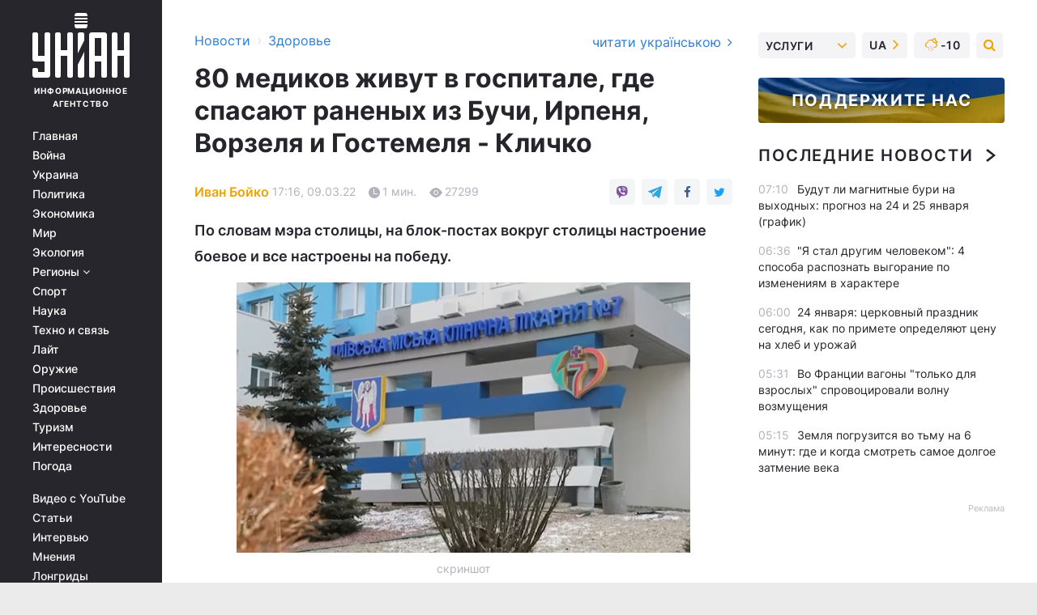

--- FILE ---
content_type: text/html; charset=UTF-8
request_url: https://health.unian.net/health/80-medikov-zhivut-v-gospitale-gde-spasayut-ranenyh-iz-buchi-irpenya-vorzelya-i-gostemelya-klichko-novosti-kieva-11736757.html
body_size: 30614
content:
    <!doctype html><html lang="ru"><head><meta charset="utf-8"><meta name="viewport" content="width=device-width, initial-scale=1.0, maximum-scale=2"><title>80 медиков живут в госпитале, где спасают раненых из Бучи, Ирпеня, Ворзеля и Гостемеля - Кличко</title><meta name="description" content="Опорный госпиталь, где принимают раненых из Бучи, Ирпеня, Ворзеля и Гостомеля, обеспечен всем необходимым. По словам мэра столицы, на блок-постах вокруг столицы настроение боевое и все настроены на победу."/><meta name="keywords" content=""/><meta name="theme-color" content="#28282d"><link rel="manifest" href="https://health.unian.net/manifest.json"><link rel="shortcut icon" href="https://health.unian.net/favicon.ico"/><meta property="fb:page_id" content="112821225446278"/><meta property="fb:app_id" content="1728296543975266"/><meta name="application-name" content="УНИАН"><meta name="apple-mobile-web-app-title" content="УНИАН"><meta name="apple-itunes-app" content="app-id=840099366, affiliate-data=ct=smartbannerunian"><link rel="mask-icon" href="https://health.unian.net/images/safari-pinned-tab.svg" color="#28282d"><link rel="apple-touch-icon" href="https://health.unian.net/images/apple-touch-icon.png"><link rel="apple-touch-icon" sizes="76x76" href="https://health.unian.net/images/apple-touch-icon-76x76.png"><link rel="apple-touch-icon" sizes="120x120" href="https://health.unian.net/images/apple-touch-icon-120x120.png"><link rel="apple-touch-icon" sizes="152x152" href="https://health.unian.net/images/apple-touch-icon-152x152.png"><link rel="apple-touch-icon" sizes="180x180" href="https://health.unian.net/images/apple-touch-icon-180x180.png"><link rel="preconnect" href="https://get.optad360.io/" crossorigin><link rel="preconnect" href="https://images.unian.net/" crossorigin><link rel="preconnect" href="https://membrana-cdn.media/" crossorigin><link rel="preconnect" href="https://www.googletagmanager.com/" crossorigin><link rel="preconnect" href="https://static.cloudflareinsights.com" crossorigin><link rel="preconnect" href="https://securepubads.g.doubleclick.net" crossorigin><link rel="preconnect" href="https://pagead2.googlesyndication.com/" crossorigin><link rel="dns-prefetch" href="https://i.ytimg.com/"><link rel="dns-prefetch" href="https://1plus1.video/"><link rel="dns-prefetch" href="https://ls.hit.gemius.pl"><link rel="dns-prefetch" href="https://jsc.idealmedia.io/"><link rel="dns-prefetch" href="https://gaua.hit.gemius.pl/"><link rel="dns-prefetch" href="https://cm.g.doubleclick.net/"><link rel="dns-prefetch" href="https://fonts.googleapis.com/"><link rel="dns-prefetch" href="https://ep2.adtrafficquality.google/"><link rel="dns-prefetch" href="https://ep1.adtrafficquality.google/"><meta property="og:image:width" content="620"><meta property="og:image:height" content="324"><meta property="og:image:type" content="image/png"><meta property="og:url" content="https://health.unian.net/health/80-medikov-zhivut-v-gospitale-gde-spasayut-ranenyh-iz-buchi-irpenya-vorzelya-i-gostemelya-klichko-novosti-kieva-11736757.html"/><meta property="og:title" content="80 медиков живут в госпитале, где спасают раненых из Бучи, Ирпеня, Ворзеля и Гостемеля - Кличко"/><meta property="og:description" content="По словам мэра столицы, на блок-постах вокруг столицы настроение боевое и все настроены на победу."/><meta property="og:type" content="article"/><meta property="og:image" content="https://images.unian.net/photos/2022_03/thumb_files/620_324_1646838861-9358.png?1"/><meta property="og:published_time" content="2022-03-09T17:16:00+02:00"><meta property="og:modified_time" content="2022-03-09T17:17:32+02:00"><meta property="og:section" content="Здоровье"><meta property="og:author:first_name" content="Иван"><meta property="og:author:last_name" content="Бойко"><meta name="twitter:card" content="summary_large_image"/><meta name="twitter:site" content="@unian"/><meta name="twitter:title" content="80 медиков живут в госпитале, где спасают раненых из Бучи, Ирпеня, Ворзеля и Гостемеля - Кличко"/><meta name="twitter:description" content="По словам мэра столицы, на блок-постах вокруг столицы настроение боевое и все настроены на победу."><meta name="twitter:creator" content="@unian"/><meta name="twitter:image" content="https://images.unian.net/photos/2022_03/thumb_files/1000_545_1646838861-9358.png?1"/><meta name="twitter:image:src" content="https://images.unian.net/photos/2022_03/thumb_files/1000_545_1646838861-9358.png?1"/><meta name="twitter:domain" content="www.unian.net"/><meta name="robots" content="index, follow, max-image-preview:large"><meta name="telegram:channel" content="@uniannet"><link rel="alternate" href="https://health.unian.net/health/80-medikov-zhivut-v-gospitale-gde-spasayut-ranenyh-iz-buchi-irpenya-vorzelya-i-gostemelya-klichko-novosti-kieva-11736757.html"
                  hreflang="ru"><link rel="alternate" href="https://www.unian.ua/health/80-medikiv-zhivut-u-gospitali-de-ryatuyut-poranenih-z-buchi-irpenya-vorzelya-i-gostemelya-klichko-novini-kiyeva-11736760.html"
                  hreflang="uk"><script>
        function loadVideoNts(url) {
            var script = document.createElement('script');
            script.async = true;
            script.src = url;
            document.head.appendChild(script);
        }
        function handleIntersection(entries, observer) {
            entries.forEach(function (entry) {
                if (entry.isIntersecting) {
                    var videoWrapper = entry.target;
                    observer.unobserve(videoWrapper);

                    window.notsyCmd = window.notsyCmd || [];
                    window.notsyCmd.push(function () {
                        window.notsyInit({
                            pageVersionAutodetect: true,
                            targeting: [['site_section', 'health']]
                        });
                    });

                    videoWrapper.setAttribute('data-loaded', 'true');
                    observer.disconnect(); // Припиняємо спостереження, коли блок був досягнутий

                    // Завантажуємо скрипт після досягнення блока
                    loadVideoNts('https://cdn.membrana.media/uni/ym.js');
                }
            });
        }

        var options = {
            root: null,
            rootMargin: '0px',
            threshold: 0.1
        };

        var observerMembr = new IntersectionObserver(handleIntersection, options);

        document.addEventListener('DOMContentLoaded', function () {
            var videoWrapper = document.querySelector('.nts-video-wrapper:not([data-loaded])');
            if (videoWrapper) {
                observerMembr.observe(videoWrapper);
            }
        });

    </script><link rel="alternate" href="https://health.unian.net/health/80-medikov-zhivut-v-gospitale-gde-spasayut-ranenyh-iz-buchi-irpenya-vorzelya-i-gostemelya-klichko-novosti-kieva-11736757.html" hreflang="x-default"/><link href="https://health.unian.net/health/80-medikov-zhivut-v-gospitale-gde-spasayut-ranenyh-iz-buchi-irpenya-vorzelya-i-gostemelya-klichko-novosti-kieva-amp-11736757.html" rel="amphtml"><link rel="canonical" href="https://health.unian.net/health/80-medikov-zhivut-v-gospitale-gde-spasayut-ranenyh-iz-buchi-irpenya-vorzelya-i-gostemelya-klichko-novosti-kieva-11736757.html"><link rel="preload" as="font" type="font/woff" crossorigin="anonymous" href="https://health.unian.net/build/assets/fonts/Inter/Inter-Bold.woff"><link rel="preload" as="font" type="font/woff" crossorigin="anonymous" href="https://health.unian.net/build/assets/fonts/Inter/Inter-Medium.woff"><link rel="preload" as="font" type="font/woff" crossorigin="anonymous" href="https://health.unian.net/build/assets/fonts/Inter/Inter-Regular.woff"><link rel="preload" as="font" type="font/woff" crossorigin="anonymous" href="https://health.unian.net/build/assets/fonts/Inter/Inter-SemiBold.woff"><style id="top"> *{margin:0;padding:0}body{font-size:14px;line-height:1.5}html{font-family:sans-serif;-ms-text-size-adjust:100%;-webkit-text-size-adjust:100%;-webkit-tap-highlight-color:rgba(0,0,0,0)}[class*=" icon-"],[class^=icon-],html{-webkit-font-smoothing:antialiased}a,img{border:none;outline:none}*{box-sizing:border-box;-webkit-box-sizing:border-box;-moz-box-sizing:border-box}@media (max-width:1184px){.nano-mob>.nano-content-mob{position:absolute;overflow:scroll;overflow-x:hidden;right:0;bottom:0}.nano-mob>.nano-content-mob::-webkit-scrollbar{display:none}.has-scrollbar>.nano-content-mob::-webkit-scrollbar{display:block}.nano-mob>.nano-pane{display:none!important;background:rgba(0,0,0,.25);position:absolute;width:10px;right:0;top:0;bottom:0;visibility:hidden;opacity:.01;-webkit-transition:.2s;-moz-transition:.2s;-o-transition:.2s;transition:.2s;border-radius:5px}.nano-mob>.nano-pane>.nano-slider{display:none;background:#444;position:relative;margin:0 1px;border-radius:3px}}@media (min-width:1185px){.nano-mob>.nano-content{-moz-appearance:none}.hidden-lg{display:none!important}.nano:not(.nano-mob)>.nano-content{position:absolute;overflow:auto;overflow-x:hidden;top:0;right:-12px!important;bottom:0;left:0}}.app-banner{padding:12px 26px 12px 16px;max-width:240px;height:320px;position:relative;margin:0 auto}.app-banner__title{font-weight:700;font-size:24px;line-height:28px;color:#efa205;margin-bottom:8px}.app-banner__text{font-weight:500;font-size:16px;line-height:20px;color:#fff}.app-banner__bottom{position:absolute;bottom:0;display:flex;justify-content:space-between;width:100%;left:0;padding:12px 16px}.app-banner__btn{height:36px;width:calc(50% - 4px);border:2px solid #efa205;border-radius:8px;text-align:center;line-height:30px}</style><link rel="stylesheet" href="https://health.unian.net/build/post.25f14eadfe90cdfe026eadb8063872ef.css"><style>
        .nts-video {width: 100%; height: calc(100vw / 16 * 9); max-height: 270px; margin: 10px auto; }
        .nts-video-wrapper {max-width: 670px;background: #383842;padding: 8px 16px 16px;border-radius: 4px;margin : 16px 0;overflow: hidden}
        .nts-video-label svg{margin-right: 8px;}
        .nts-video-label {font-weight: 600;font-size: 16px;line-height: 24px;align-self: start;letter-spacing: 0.08em;text-transform: uppercase;color: #B2B2BD;flex-start;align-items: center;
            display: flex;}

        @media (min-width: 1024px) {
            .nts-video {height: 360px; max-height: 360px;    margin-bottom: unset;}
        }
        @media (max-width: 1200px) {


        }

    </style><script type="application/ld+json">{"@context":"https:\/\/schema.org","@type":"ProfilePage","mainEntity":{"@type":"Person","name":"Иван Бойко","email":"ivan.boyko@unian.net","sameAs":["https:\/\/www.unian.ua\/editor\/ivan-boyko"],"url":"https:\/\/www.unian.net\/editor\/ivan-boyko"}}</script><script type="application/ld+json">{"@context":"https:\/\/schema.org","@type":"NewsArticle","headline":"80 медиков живут в госпитале, где спасают раненых из Бучи, Ирпеня, Ворзеля и Гостемеля - Кличко","description":"По словам мэра столицы, на блок-постах вокруг столицы настроение боевое и все настроены на победу.","articleSection":"Здоровье","inLanguage":"ru","isAccessibleForFree":true,"datePublished":"2022-03-09T17:16:00+02:00","dateModified":"2022-03-09T17:17:32+02:00","mainEntityOfPage":{"@type":"WebPage","@id":"https:\/\/health.unian.net\/health\/80-medikov-zhivut-v-gospitale-gde-spasayut-ranenyh-iz-buchi-irpenya-vorzelya-i-gostemelya-klichko-novosti-kieva-11736757.html"},"image":{"@type":"ImageObject","url":"https:\/\/images.unian.net\/photos\/2022_03\/thumb_files\/1200_0_1646838861-9358.png"},"publisher":{"@type":"Organization","name":"УНИАН","legalName":"Украинское независимое информационное агентство УНИАН","url":"https:\/\/www.unian.net\/","sameAs":["https:\/\/www.facebook.com\/uniannet\/","https:\/\/www.facebook.com\/UNIAN.ua","https:\/\/www.facebook.com\/unian.ukraine","https:\/\/www.facebook.com\/pogoda.unian\/","https:\/\/www.facebook.com\/devichnikunian\/","https:\/\/www.facebook.com\/starsunian\/","https:\/\/x.com\/unian","https:\/\/t.me\/uniannet","https:\/\/invite.viber.com\/?g2=AQA%2Fnf2OzxyI50pG6plG5XH2%2FokWAnOf0dNcAMevia2uE9z%2FYouMau7DjYf%2B06f1&lang=ru","https:\/\/www.youtube.com\/@unian","https:\/\/www.youtube.com\/@unian_tv","https:\/\/uk.wikipedia.org\/wiki\/%D0%A3%D0%9D%D0%86%D0%90%D0%9D","https:\/\/ru.wikipedia.org\/wiki\/%D0%A3%D0%9D%D0%98%D0%90%D0%9D","https:\/\/www.linkedin.com\/company\/96838031\/"],"foundingDate":1993,"logo":{"@type":"ImageObject","url":"https:\/\/health.unian.net\/images\/unian_schema.png","width":95,"height":60},"address":{"@type":"PostalAddress","streetAddress":"ул. Кириловская 23","addressLocality":"Киев","postalCode":"01001","addressCountry":"UA"},"contactPoint":{"@type":"ContactPoint","email":"unian.headquoters@unian.net","telephone":"+38-044-498-07-60","contactType":"headquoters","areaServed":"UA","availableLanguage":["uk-UA","ru-UA","en-UA"]}},"author":{"@type":"Person","name":"Иван Бойко","email":"ivan.boyko@unian.net","sameAs":["https:\/\/www.unian.ua\/editor\/ivan-boyko"],"url":"https:\/\/www.unian.net\/editor\/ivan-boyko"},"articleBody":"скриншот\r\n\r\n\r\nОпорный госпиталь, где принимают раненых из Бучи, Ирпеня, Ворзеля и Гостомеля, обеспечен всем необходимым.\r\n\r\nОб этом заявил мэр столицы Виталий Кличко. \r\n\r\n\"Сегодня посетил столичную больницу №7. Она стала опорным госпиталем для приема и спасения жизни раненых – военных и мирных жителей – из прилегающих к Киеву Бучи, Ирпеня, Ворзеля и Гостомеля, где продолжаются бои. В больнице оперируют раненых, стабилизируют их состояние и отправляют в другие медучреждения столицы для последующей реабилитации. Персонал – почти 80 медиков, живут все время на работе. За две недели в госпитале прооперировали и оказали неотложную помощь нескольким сотням украинских военных, гражданских, детей, раненых российскими оккупантами. Госпиталь всем необходимым обеспечен, медики самоотверженно работают. Поблагодарил их\", - написал Кличко.\r\n\r\n\r\n\r\nОн также сообщил, что на блок-постах вокруг столицы настроение боевое и все настроены на победу.\r\n\r\n\"Также заехал на некоторые блокпосты, установленные для обороны столицы. Пообщался с нашими защитниками.\r\n\r\nВсе настроены на победу. Киев, Украину не сдадим! Вместе  выстоим! Слава Украине\", - подытожил Кличко."}</script><script type="application/ld+json">{"@context":"https:\/\/schema.org","@type":"BreadcrumbList","itemListElement":[{"@type":"ListItem","position":1,"item":{"@id":"https:\/\/www.unian.net\/","name":"Новости"}},{"@type":"ListItem","position":2,"item":{"@id":"https:\/\/health.unian.net\/","name":"Здоровье"}},{"@type":"ListItem","position":3,"item":{"@id":"https:\/\/health.unian.net\/health\/80-medikov-zhivut-v-gospitale-gde-spasayut-ranenyh-iz-buchi-irpenya-vorzelya-i-gostemelya-klichko-novosti-kieva-11736757.html","name":"80 медиков живут в госпитале, где спасают раненых из Бучи, Ирпеня, Ворзеля и Гостемеля - Кличко"}}]}</script><link rel="alternate" type="application/rss+xml" href="https://rss.unian.net/site/gplay_64_rus.rss"/><script type="application/ld+json">{"@context":"https:\/\/schema.org","@type":"SoftwareApplication","name":"УНИАН","operatingSystem":"iOS 13.0 or later","applicationCategory":"BusinessApplication","offers":{"@type":"Offer","price":"0","priceCurrency":"USD"}}</script><script type="application/ld+json">{"@context":"https:\/\/schema.org","@type":"SoftwareApplication","name":"УНИАН","operatingSystem":"ANDROID","applicationCategory":"BusinessApplication","offers":{"@type":"Offer","price":"0","priceCurrency":"USD"}}</script><script type="application/ld+json">{"@context":"https:\/\/schema.org","@type":"Organization","name":"УНИАН","legalName":"Украинское независимое информационное агентство УНИАН","url":"https:\/\/www.unian.net\/","sameAs":["https:\/\/www.facebook.com\/uniannet\/","https:\/\/www.facebook.com\/UNIAN.ua","https:\/\/www.facebook.com\/unian.ukraine","https:\/\/www.facebook.com\/pogoda.unian\/","https:\/\/www.facebook.com\/devichnikunian\/","https:\/\/www.facebook.com\/starsunian\/","https:\/\/x.com\/unian","https:\/\/t.me\/uniannet","https:\/\/invite.viber.com\/?g2=AQA%2Fnf2OzxyI50pG6plG5XH2%2FokWAnOf0dNcAMevia2uE9z%2FYouMau7DjYf%2B06f1&lang=ru","https:\/\/www.youtube.com\/@unian","https:\/\/www.youtube.com\/@unian_tv","https:\/\/uk.wikipedia.org\/wiki\/%D0%A3%D0%9D%D0%86%D0%90%D0%9D","https:\/\/ru.wikipedia.org\/wiki\/%D0%A3%D0%9D%D0%98%D0%90%D0%9D","https:\/\/www.linkedin.com\/company\/96838031\/"],"foundingDate":1993,"logo":{"@type":"ImageObject","url":"https:\/\/health.unian.net\/images\/unian_schema.png","width":95,"height":60},"address":{"@type":"PostalAddress","streetAddress":"ул. Кириловская 23","addressLocality":"Киев","postalCode":"01001","addressCountry":"UA"},"contactPoint":{"@type":"ContactPoint","email":"unian.headquoters@unian.net","telephone":"+38-044-498-07-60","contactType":"headquoters","areaServed":"UA","availableLanguage":["uk-UA","ru-UA","en-UA"]}}</script><script type="application/ld+json">{"@context":"https:\/\/schema.org","@type":"NewsMediaOrganization","name":"УНИАН","legalName":"Украинское независимое информационное агентство УНИАН","url":"https:\/\/www.unian.net\/","sameAs":["https:\/\/www.facebook.com\/uniannet\/","https:\/\/www.facebook.com\/UNIAN.ua","https:\/\/www.facebook.com\/unian.ukraine","https:\/\/www.facebook.com\/pogoda.unian\/","https:\/\/www.facebook.com\/devichnikunian\/","https:\/\/www.facebook.com\/starsunian\/","https:\/\/x.com\/unian","https:\/\/t.me\/uniannet","https:\/\/invite.viber.com\/?g2=AQA%2Fnf2OzxyI50pG6plG5XH2%2FokWAnOf0dNcAMevia2uE9z%2FYouMau7DjYf%2B06f1&lang=ru","https:\/\/www.youtube.com\/@unian","https:\/\/www.youtube.com\/@unian_tv","https:\/\/uk.wikipedia.org\/wiki\/%D0%A3%D0%9D%D0%86%D0%90%D0%9D","https:\/\/ru.wikipedia.org\/wiki\/%D0%A3%D0%9D%D0%98%D0%90%D0%9D","https:\/\/www.linkedin.com\/company\/96838031\/"],"foundingDate":1993,"logo":{"@type":"ImageObject","url":"https:\/\/health.unian.net\/images\/unian_schema.png","width":95,"height":60},"address":{"@type":"PostalAddress","streetAddress":"ул. Кириловская 23","addressLocality":"Киев","postalCode":"01001","addressCountry":"UA"},"contactPoint":{"@type":"ContactPoint","email":"unian.headquoters@unian.net","telephone":"+38-044-498-07-60","contactType":"headquoters","areaServed":"UA","availableLanguage":["uk-UA","ru-UA","en-UA"]}}</script><script type="application/ld+json">{"@context":"https:\/\/schema.org","@type":"WebSite","name":"Украинское независимое информационное агентство УНИАН","alternateName":"УНИАН","url":"https:\/\/www.unian.net\/","potentialAction":{"@type":"SearchAction","target":"https:\/\/www.unian.net\/search?q={search_term_string}","query-input":"required name=search_term_string"},"author":{"@type":"NewsMediaOrganization","name":"УНИАН","legalName":"Украинское независимое информационное агентство УНИАН","url":"https:\/\/www.unian.net\/","sameAs":["https:\/\/www.facebook.com\/uniannet\/","https:\/\/www.facebook.com\/UNIAN.ua","https:\/\/www.facebook.com\/unian.ukraine","https:\/\/www.facebook.com\/pogoda.unian\/","https:\/\/www.facebook.com\/devichnikunian\/","https:\/\/www.facebook.com\/starsunian\/","https:\/\/x.com\/unian","https:\/\/t.me\/uniannet","https:\/\/invite.viber.com\/?g2=AQA%2Fnf2OzxyI50pG6plG5XH2%2FokWAnOf0dNcAMevia2uE9z%2FYouMau7DjYf%2B06f1&lang=ru","https:\/\/www.youtube.com\/@unian","https:\/\/www.youtube.com\/@unian_tv","https:\/\/uk.wikipedia.org\/wiki\/%D0%A3%D0%9D%D0%86%D0%90%D0%9D","https:\/\/ru.wikipedia.org\/wiki\/%D0%A3%D0%9D%D0%98%D0%90%D0%9D","https:\/\/www.linkedin.com\/company\/96838031\/"],"foundingDate":1993,"logo":{"@type":"ImageObject","url":"https:\/\/health.unian.net\/images\/unian_schema.png","width":95,"height":60},"address":{"@type":"PostalAddress","streetAddress":"ул. Кириловская 23","addressLocality":"Киев","postalCode":"01001","addressCountry":"UA"},"contactPoint":{"@type":"ContactPoint","email":"unian.headquoters@unian.net","telephone":"+38-044-498-07-60","contactType":"headquoters","areaServed":"UA","availableLanguage":["uk-UA","ru-UA","en-UA"]}},"creator":{"@type":"NewsMediaOrganization","name":"УНИАН","legalName":"Украинское независимое информационное агентство УНИАН","url":"https:\/\/www.unian.net\/","sameAs":["https:\/\/www.facebook.com\/uniannet\/","https:\/\/www.facebook.com\/UNIAN.ua","https:\/\/www.facebook.com\/unian.ukraine","https:\/\/www.facebook.com\/pogoda.unian\/","https:\/\/www.facebook.com\/devichnikunian\/","https:\/\/www.facebook.com\/starsunian\/","https:\/\/x.com\/unian","https:\/\/t.me\/uniannet","https:\/\/invite.viber.com\/?g2=AQA%2Fnf2OzxyI50pG6plG5XH2%2FokWAnOf0dNcAMevia2uE9z%2FYouMau7DjYf%2B06f1&lang=ru","https:\/\/www.youtube.com\/@unian","https:\/\/www.youtube.com\/@unian_tv","https:\/\/uk.wikipedia.org\/wiki\/%D0%A3%D0%9D%D0%86%D0%90%D0%9D","https:\/\/ru.wikipedia.org\/wiki\/%D0%A3%D0%9D%D0%98%D0%90%D0%9D","https:\/\/www.linkedin.com\/company\/96838031\/"],"foundingDate":1993,"logo":{"@type":"ImageObject","url":"https:\/\/health.unian.net\/images\/unian_schema.png","width":95,"height":60},"address":{"@type":"PostalAddress","streetAddress":"ул. Кириловская 23","addressLocality":"Киев","postalCode":"01001","addressCountry":"UA"},"contactPoint":{"@type":"ContactPoint","email":"unian.headquoters@unian.net","telephone":"+38-044-498-07-60","contactType":"headquoters","areaServed":"UA","availableLanguage":["uk-UA","ru-UA","en-UA"]}},"publisher":{"@type":"NewsMediaOrganization","name":"УНИАН","legalName":"Украинское независимое информационное агентство УНИАН","url":"https:\/\/www.unian.net\/","sameAs":["https:\/\/www.facebook.com\/uniannet\/","https:\/\/www.facebook.com\/UNIAN.ua","https:\/\/www.facebook.com\/unian.ukraine","https:\/\/www.facebook.com\/pogoda.unian\/","https:\/\/www.facebook.com\/devichnikunian\/","https:\/\/www.facebook.com\/starsunian\/","https:\/\/x.com\/unian","https:\/\/t.me\/uniannet","https:\/\/invite.viber.com\/?g2=AQA%2Fnf2OzxyI50pG6plG5XH2%2FokWAnOf0dNcAMevia2uE9z%2FYouMau7DjYf%2B06f1&lang=ru","https:\/\/www.youtube.com\/@unian","https:\/\/www.youtube.com\/@unian_tv","https:\/\/uk.wikipedia.org\/wiki\/%D0%A3%D0%9D%D0%86%D0%90%D0%9D","https:\/\/ru.wikipedia.org\/wiki\/%D0%A3%D0%9D%D0%98%D0%90%D0%9D","https:\/\/www.linkedin.com\/company\/96838031\/"],"foundingDate":1993,"logo":{"@type":"ImageObject","url":"https:\/\/health.unian.net\/images\/unian_schema.png","width":95,"height":60},"address":{"@type":"PostalAddress","streetAddress":"ул. Кириловская 23","addressLocality":"Киев","postalCode":"01001","addressCountry":"UA"},"contactPoint":{"@type":"ContactPoint","email":"unian.headquoters@unian.net","telephone":"+38-044-498-07-60","contactType":"headquoters","areaServed":"UA","availableLanguage":["uk-UA","ru-UA","en-UA"]}},"datePublished":"2026-01-24T07:20:49+02:00","dateModified":"2026-01-24T07:20:49+02:00","inLanguage":"ru"}</script><link href="https://www.googletagmanager.com/gtag/js?id=G-TECJ2YKWSJ" rel="preload" as="script"><script async src="https://www.googletagmanager.com/gtag/js?id=G-TECJ2YKWSJ"></script><script>window.dataLayer = window.dataLayer || [];function gtag(){dataLayer.push(arguments);}gtag('js', new Date());gtag('config', 'G-TECJ2YKWSJ');</script><script>(function(w,d,s,l,i){w[l]=w[l]||[];w[l].push({'gtm.start':new Date().getTime(),event:'gtm.js'});var f=d.getElementsByTagName(s)[0],j=d.createElement(s),dl=l!='dataLayer'?'&l='+l:'';j.async=true;j.src='https://www.googletagmanager.com/gtm.js?id='+i+dl;f.parentNode.insertBefore(j,f);})(window,document,'script','dataLayer','GTM-N24V2BL');</script></head><body class="home" data-infinite-scroll=""><div id="page_content" class="container main-wrap" data-page="1" data-page-max="50"><div class="main-column row m-0"><div class="col-lg-2 col-sm-12 prl0"><div class="main-menu"><div class="main-menu__content nano"><div class="nano-content"><div class="inside-nano-content"><a href="javascript:void(0);" id="trigger" class="menu-trigger hidden-lg" aria-label="menu"></a><div class="main-menu__logo"><a href="https://www.unian.net/"><img src="https://health.unian.net/images/unian-logo.svg" alt="Информационное агентство" width="120" height="80"/><div class="main-menu__logo-text">Информационное агентство</div></a></div><div class="hidden-lg main-menu__search"><div class="header-search__toggle hidden-lg" style="width: 15px; height: 19px"><i class="fa fa-search"></i></div><form method="GET" action="https://www.unian.net/search" class="header-search__form disactive"><div class="header-search__close hidden-lg">+</div><input type="text" name="q" aria-label="search" class="header-search__input" placeholder=" "/><input type="hidden" name="token" value="254628176"/><button type="submit" class="header-search__button" aria-label="search"><i class="fa fa-search"></i></button></form></div><nav class="main-menu__nav mp-menu nano nano-mob" id="mp-menu"><div class="main-menu__close hidden-lg">+</div><div class="nano-content nano-content-mob"><div class="mp-level main-menu__list"><ul><li class="main-menu__item"><a href="https://www.unian.net/">Главная</a></li><li class="main-menu__item"><a href="https://www.unian.net/war">Война</a></li><li class="main-menu__item"><a href="https://www.unian.net/society">Украина</a></li><li class="main-menu__item"><a href="https://www.unian.net/politics">Политика</a></li><li class="main-menu__item"><a href="https://www.unian.net/economics">Экономика</a></li><li class="main-menu__item"><a href="https://www.unian.net/world">Мир</a></li><li class="main-menu__item"><a href="https://www.unian.net/ecology">Экология</a></li><li class="main-menu__item has-submenu"><a href="javascript:void(0);">Регионы <i class="fa fa-angle-down"></i></a><div class="sub-level main-menu__sub-list"><ul><li><a href="https://www.unian.net/kyiv">Киев</a></li><li><a href="https://www.unian.net/lvov">Львов</a></li><li><a href="https://www.unian.net/dnepropetrovsk">Днепр</a></li><li><a href="https://www.unian.net/kharkiv">Харьков</a></li><li><a href="https://www.unian.net/odessa">Одесса</a></li></ul></div></li><li class="main-menu__item"><a href="https://sport.unian.net/">Спорт</a></li><li class="main-menu__item"><a href="https://www.unian.net/science">Наука</a></li><li class="main-menu__item"><a href="https://www.unian.net/techno">Техно и связь</a></li><li class="main-menu__item"><a href="https://www.unian.net/lite">Лайт</a></li><li class="main-menu__item"><a href="https://www.unian.net/weapons">Оружие</a></li><li class="main-menu__item"><a href="https://www.unian.net/incidents">Происшествия</a></li><li class="main-menu__item"><a href="https://health.unian.net/">Здоровье</a></li><li class="main-menu__item"><a href="https://www.unian.net/tourism">Туризм</a></li><li class="main-menu__item"><a href="https://www.unian.net/curiosities">Интересности</a></li><li class="main-menu__item"><a href="https://pogoda.unian.net">Погода</a></li></ul></div><div class="main-menu__services main-menu__list"><ul><li class="main-menu__item"><a href="https://health.unian.net/video-youtube">Видео с YouTube</a></li><li class="main-menu__item"><a href="https://www.unian.net/detail/publications">Статьи</a></li><li class="main-menu__item"><a href="https://www.unian.net/detail/interviews">Интервью</a></li><li class="main-menu__item"><a href="https://www.unian.net/detail/opinions">Мнения</a></li><li class="main-menu__item"><a href="https://www.unian.net/longrids">Лонгриды</a></li><li class="main-menu__item hidden-lg"><a href="https://www.unian.net/static/press/live">Пресс-центр</a></li><li class="main-menu__item has-submenu hidden-lg"><a href="javascript:void(0);">Услуги<i class="fa fa-angle-down"></i></a><div class="sub-level main-menu__sub-list"><ul><li><a href="https://www.unian.net/static/advertising/advert">Реклама на сайте</a></li><li><a href="https://www.unian.net/static/press/about">Пресс-центр</a></li><li><a href="https://photo.unian.net/">Фотобанк</a></li><li><a href="https://www.unian.net/static/monitoring/about">Мониторинг СМИ</a></li><li><a href="https://www.unian.net/static/subscription/products">Подписка на новости</a></li></ul></div></li></ul></div><div class="main-menu__services main-menu__list"><ul><li class="main-menu__item"><a href="https://www.unian.net/news/archive">Архив</a></li><li class="main-menu__item "><a href="https://www.unian.net/vacancy">Вакансии</a></li><li class="main-menu__item"><a href="https://www.unian.net/static/contacts">Контакты</a></li></ul></div></div></nav></div></div></div><div id="M473096ScriptRootC1436947" class="ideal-story" data-attribute="https://jsc.idealmedia.io/u/n/unian.net.1436947.js"></div></div></div><div class="col-lg-10 col-sm-12"><div class=" hot-news--negative"  ></div><div  class="running-line--negative"></div><div class="content-column"
											><div id="block_left_column_content" class="left-column sm-w-100"
																					 data-ajax-url="https://health.unian.net/health/80-medikov-zhivut-v-gospitale-gde-spasayut-ranenyh-iz-buchi-irpenya-vorzelya-i-gostemelya-klichko-novosti-kieva-11736757.html"
																	><div class=" infinity-item"
         data-url="https://health.unian.net/health/80-medikov-zhivut-v-gospitale-gde-spasayut-ranenyh-iz-buchi-irpenya-vorzelya-i-gostemelya-klichko-novosti-kieva-11736757.html"
         data-title="80 медиков живут в госпитале, где спасают раненых из Бучи, Ирпеня, Ворзеля и Гостемеля - Кличко"
         data-io-article-url="https://health.unian.net/health/80-medikov-zhivut-v-gospitale-gde-spasayut-ranenyh-iz-buchi-irpenya-vorzelya-i-gostemelya-klichko-novosti-kieva-11736757.html"
         data-prev-url="https://health.unian.net/"
    ><div class="article "><div class="top-bredcr "><div class="breadcrumbs"><ol vocab="https://schema.org/" typeof="BreadcrumbList"><li property="itemListElement" typeof="ListItem"><a property="item" typeof="WebPage"
               href="//www.unian.net/detail/all_news"><span
                        property="name">  Новости</span></a><meta property="position" content="1"></li><li><span>›</span></li><li property="itemListElement" typeof="ListItem"><a property="item" typeof="WebPage"
                   href="https://health.unian.net/"><span
                            property="name">  Здоровье</span></a><meta property="position" content="2"></li></ol></div><a href="https://www.unian.ua/health/80-medikiv-zhivut-u-gospitali-de-ryatuyut-poranenih-z-buchi-irpenya-vorzelya-i-gostemelya-klichko-novini-kiyeva-11736760.html" rel="alternate" hreflang="uk" class="other-lang ">
                                   читати українською
                                                                <i class="fa fa-angle-right"></i></a></div><h1>80 медиков живут в госпитале, где спасают раненых из Бучи, Ирпеня, Ворзеля и Гостемеля - Кличко</h1><div class="article__info    "><div><p class="article__author--bottom    "><a href="https://www.unian.net/editor/ivan-boyko" class="article__author-name">
                                                                                                                                        Иван Бойко
                                                            </a></p><div class="article__info-item time ">17:16, 09.03.22</div><span class="article__info-item comments"><i class="unian-read"></i>
                                1 мин.
                            </span><span class="article__info-item views"><i class="unian-eye"></i><span id="js-views-11736757"></span><script>
    function CreateRequest() {
        var Request = false;

        if (window.XMLHttpRequest) {
            //Gecko-совместимые браузеры, Safari, Konqueror
            Request = new XMLHttpRequest();
        } else if (window.ActiveXObject) {
            //Internet explorer
            try {
                Request = new ActiveXObject("Microsoft.XMLHTTP");
            } catch (CatchException) {
                Request = new ActiveXObject("Msxml2.XMLHTTP");
            }
        }

        if (!Request) {
            return null;
        }

        return Request;
    }

    /*
        Функция посылки запроса к файлу на сервере
        r_method  - тип запроса: GET или POST
        r_path    - путь к файлу
        r_args    - аргументы вида a=1&b=2&c=3...
        r_handler - функция-обработчик ответа от сервера
    */
    function SendRequest(r_method, r_path, r_args, r_handler) {
        //Создаём запрос
        var Request = CreateRequest();

        //Проверяем существование запроса еще раз
        if (!Request) {
            return;
        }

        //Назначаем пользовательский обработчик
        Request.onreadystatechange = function() {
            //Если обмен данными завершен
            if (Request.readyState == 4) {
                if (Request.status == 200) {
                    //Передаем управление обработчику пользователя
                    r_handler(Request);
                }
            }
        }

        //Проверяем, если требуется сделать GET-запрос
        if (r_method.toLowerCase() == "get" && r_args.length > 0)
            r_path += "?" + r_args;

        //Инициализируем соединение
        Request.open(r_method, r_path, true);

        if (r_method.toLowerCase() == "post") {
            //Если это POST-запрос

            //Устанавливаем заголовок
            Request.setRequestHeader("Content-Type","application/x-www-form-urlencoded; charset=utf-8");
            //Посылаем запрос
            Request.send(r_args);
        } else {
            //Если это GET-запрос
            Request.responseType = 'json';
            //Посылаем нуль-запрос
            Request.send(null);
        }
    }

    //Создаем функцию обработчик
    var Handler = function(Request) {
        document.getElementById("js-views-11736757").innerHTML = ' ' + Request.response.views;
    }

    //Отправляем запрос
    SendRequest("GET", '/ajax/views/11736757', "", Handler);
</script></span></div><div class="article-shares " data-url="https://health.unian.net/health/80-medikov-zhivut-v-gospitale-gde-spasayut-ranenyh-iz-buchi-irpenya-vorzelya-i-gostemelya-klichko-novosti-kieva-11736757.html"><div class="social-likes"><a href="viber://forward?text=https://health.unian.net/health/80-medikov-zhivut-v-gospitale-gde-spasayut-ranenyh-iz-buchi-irpenya-vorzelya-i-gostemelya-klichko-novosti-kieva-11736757.html" class="vb" rel="nofollow noopener"><i class="unian-viber"></i></a><a href="https://telegram.me/share/url?url=https://health.unian.net/health/80-medikov-zhivut-v-gospitale-gde-spasayut-ranenyh-iz-buchi-irpenya-vorzelya-i-gostemelya-klichko-novosti-kieva-11736757.html" class="tg" rel="nofollow noopener"><i class="unian-telegramm"></i></a><a href="https://www.facebook.com/sharer.php?u=https://health.unian.net/health/80-medikov-zhivut-v-gospitale-gde-spasayut-ranenyh-iz-buchi-irpenya-vorzelya-i-gostemelya-klichko-novosti-kieva-11736757.html" class="fb" rel="nofollow noopener"><i class="fa fa-facebook"></i></a><a href="https://twitter.com/share?&url=https://health.unian.net/health/80-medikov-zhivut-v-gospitale-gde-spasayut-ranenyh-iz-buchi-irpenya-vorzelya-i-gostemelya-klichko-novosti-kieva-11736757.html&text=80 медиков живут в госпитале, где спасают раненых из Бучи, Ирпеня, Ворзеля и Гостемеля - Кличко" class="tw" rel="nofollow noopener"><i class="fa fa-twitter"></i></a></div></div></div><p class="article__like-h2">По словам мэра столицы, на блок-постах вокруг столицы настроение боевое и все настроены на победу.</p><div class="article-text  "><div class="photo_block"><img alt="скриншот" data-height="518" data-width="869" src="[data-uri]" title="скриншот" width="560" height="334" data-src="https://images.unian.net/photos/2022_03/1646838861-9358.png?0.8053909880403041" class="lazy"><div class="subscribe_photo_text">скриншот</div></div><p>Опорный госпиталь, где принимают раненых из Бучи, Ирпеня, Ворзеля и Гостомеля, обеспечен всем необходимым.</p><p>Об этом <a href="https://www.facebook.com/Vitaliy.Klychko/videos/632259094545722/" target="_blank" rel="nofollow noopener">заявил</a> мэр столицы Виталий Кличко. </p><p>"Сегодня посетил столичную больницу №7. Она стала опорным госпиталем для приема и спасения жизни раненых – военных и мирных жителей – из прилегающих к Киеву Бучи, Ирпеня, Ворзеля и Гостомеля, где продолжаются бои. В больнице оперируют раненых, стабилизируют их состояние и отправляют в другие медучреждения столицы для последующей реабилитации. Персонал – почти 80 медиков, живут все время на работе. За две недели в госпитале прооперировали и оказали неотложную помощь нескольким сотням украинских военных, гражданских, детей, раненых российскими оккупантами. Госпиталь всем необходимым обеспечен, медики самоотверженно работают. Поблагодарил их", - написал Кличко.</p><div><div class="nts-video-wrapper"><div class="nts-video-label"><svg xmlns="http://www.w3.org/2000/svg" width="24" height="24" viewbox="0 0 24 24" fill="none"><path d="M17 12L9 16L9 8L17 12Z" fill="#B2B2BD"></path><rect x="0.5" y="0.5" width="23" height="23" rx="11.5" stroke="#B2B2BD"></rect></svg>Видео дня</div><div class="nts-video UNI_VIDEO"></div></div></div><div id="media_3150517_box"><iframe allow="autoplay; clipboard-write; encrypted-media; picture-in-picture; web-share" allowfullscreen="true" frameborder="0" height="322" scrolling="no" src="https://www.facebook.com/plugins/video.php?height=322&amp;href=https%3A%2F%2Fwww.facebook.com%2FVitaliy.Klychko%2Fvideos%2F632259094545722%2F&amp;show_text=false&amp;width=560&amp;t=0" style="border:none;overflow:hidden" width="560"></iframe></div><p>Он также сообщил, что на блок-постах вокруг столицы настроение боевое и все настроены на победу.</p><p>"Также заехал на некоторые блокпосты, установленные для обороны столицы. Пообщался с нашими защитниками.</p><p>Все настроены на победу. Киев, Украину не сдадим! Вместе  выстоим! Слава Украине", - подытожил Кличко.</p></div><a href="https://donate.unian.net" class="support-post"><span class="support-post__text">Помогите проекту</span><span class="support-post__btn">Поддержите нас</span></a><div class="article-bottom  "><div class="social-btn-bottom"><a href="https://t.me/uniannet" class="social-btn-bottom__item tg"
       target="_blank" rel="nofollow noopener"><i class="unian-telegramm"></i><span>Читать УНИАН в Telegram</span></a><a href="https://www.facebook.com/UNIAN.net" class="social-btn-bottom__item fb"
       target="_blank" rel="nofollow noopener"><i class="unian-fb"></i><span>Читать УНИАН в Facebook</span></a></div></div><div class="partner-news margin-top-20"     style="height: 520px"  ><div class="title-without-border black">
    Новости партнеров
</div><div class="  article-bottom-gallery-slider"><iframe data-src="/content/li-987-rus.html" style="width:100%" loading="lazy" class="partners-iframe"
                height="470" frameborder="0" scrolling="no" title="partners news"></iframe></div></div></div></div></div><div id="block_right_column_content" class="right-column newsfeed  d-none d-md-block"

																							><div class="tools"><div class="dropdown tools__dropdown tools__item"><a href="javascript:void(0);" class="dropdown-toggle">
            Услуги
            <i class="fa fa-angle-down"></i></a><div class="dropdown-menu"><a class="dropdown__item" href="https://www.unian.net/static/advertising/advert">Реклама</a><a class="dropdown__item" href="https://www.unian.net/static/press/about">Пресс-центр</a><a class="dropdown__item" href="https://photo.unian.net/">Фотобанк</a><a class="dropdown__item" href="https://www.unian.net/static/monitoring/about">Мониторинг</a></div></div><div class="tools__item"><a href="https://www.unian.ua/health/80-medikiv-zhivut-u-gospitali-de-ryatuyut-poranenih-z-buchi-irpenya-vorzelya-i-gostemelya-klichko-novini-kiyeva-11736760.html" class="tools__link"><span>
                                     UA
                             </span><i class="fa fa-angle-right"></i></a></div><div class="tools__item" style="width: 69px; justify-content: center"><a               href="https://pogoda.unian.net"
              class="tools__link" id="unian_weather_widget"><i class="fa fa-sun-o mr-1"></i><div></div></a></div><div class="tools__item tools-search"><div class="tools-search__toggle"><i class="fa fa-search"></i></div><form method="GET" action="https://www.unian.net/search" class="tools-search__form"><input type="text" name="q" aria-label="search" class="tools-search__input" placeholder=" " maxlength="20"/><input type="hidden" name="token" value="217633313"/><button type="submit" class="tools-search__button" aria-label="search"><i class="fa fa-search"></i></button></form></div></div><a href="https://donate.unian.net  " class="support-unian">
            Поддержите нас
        </a><!-- Block all_news start --><div  data-vr-zone="all_right_news" class="block-base ajax-block-container"><section class="newsfeed-column"><a href="https://www.unian.net/detail/all_news" class="title-bordered">
        

                                                                                Последние новости
                                                            <i class="unian-arrow-more"></i></a><div
                                             data-block-ajax-url="https://www.unian.net/ajax/all_news?page_route=news_post_new"
                data-ajax-page="1"
                data-ajax-limit="75"
                data-counter=""
                    ><ul class="newsfeed__list "><li class="newsfeed__item"><span class="newsfeed__time">07:10</span><h3 class="newsfeed__link"><a href="https://www.unian.net/pogoda/news/magnitnye-buri-na-vyhodnyh-prognoz-na-24-i-25-yanvarya-13264182.html"  data-vr-contentbox="news_0">Будут ли магнитные бури на выходных: прогноз на 24 и 25 января (график)</a></h3></li><li class="newsfeed__item"><span class="newsfeed__time">06:36</span><h3 class="newsfeed__link"><a href="https://www.unian.net/curiosities/ya-stal-drugim-chelovekom-4-sposoba-raspoznat-vygoranie-po-izmeneniyam-v-haraktere-13264878.html"  data-vr-contentbox="news_1">"Я стал другим человеком": 4 способа распознать выгорание по изменениям в характере</a></h3></li><li class="newsfeed__item"><span class="newsfeed__time">06:00</span><h3 class="newsfeed__link"><a href="https://www.unian.net/lite/holidays/kakoy-segodnya-cerkovnyy-prazdnik-24-yanvarya-2026-zaprety-i-primety-dnya-13263090.html"  data-vr-contentbox="news_2">24 января: церковный праздник сегодня, как по примете определяют цену на хлеб и урожай</a></h3></li><li class="newsfeed__item"><span class="newsfeed__time">05:31</span><h3 class="newsfeed__link"><a href="https://www.unian.net/economics/transport/chayldfri-vagony-vo-francii-vyzvali-gromkiy-skandal-13264752.html"  data-vr-contentbox="news_3">Во Франции вагоны "только для взрослых" спровоцировали волну возмущения</a></h3></li><li class="newsfeed__item"><span class="newsfeed__time">05:15</span><h3 class="newsfeed__link"><a href="https://www.unian.net/science/kogda-budet-samoe-dlinnoe-solnechnoe-zatmenie-ono-budet-dlitsya-6-minut-13264875.html"  data-vr-contentbox="news_4">Земля погрузится во тьму на 6 минут: где и когда смотреть самое долгое затмение века</a></h3></li><li class="newsfeed__banner banner-fb"><span class="newsfeed__ad">Реклама</span><div class="bnr-block__bnr" style="height: 600px; overflow:hidden;"><!-- Banner UDF1 () start. --><div data-banner="[https://images.unian.net/photos/2021_04/1619793683-7224.png]" data-banner-link="[https://www.unian.net/pogoda/]" data-ad="/82479101/Unian.net_/UDF1_300x600" data-type="bnr" data-size="[[300, 600]]"></div><ins class="staticpubads89354" data-sizes-desktop="300x600" data-slot="14" data-type_oa="GDF1"></ins><!-- Banner UDF1 () end. --></div></li><li class="newsfeed__item strong"><span class="newsfeed__time">05:00</span><h3 class="newsfeed__link"><a href="https://www.unian.net/war/rossiya-massirovanno-atakuet-ukrainu-raketami-i-dronami-detali-13264905.html"  data-vr-contentbox="news_5"><span class="blue-marker">обновляется</span>Россия массированно атаковала Украину ракетами и дронами: есть погибший и раненые</a></h3></li><li class="newsfeed__item"><span class="newsfeed__time">05:00</span><h3 class="newsfeed__link"><a href="https://www.unian.net/lite/holidays/kakoy-segodnya-prazdnik-24-yanvarya-2026-primety-tradicii-zaprety-13264593.html"  data-vr-contentbox="news_6">Два важных праздник 24 января: кого поздравить и что надо сказать родным</a></h3></li><li class="newsfeed__item"><span class="newsfeed__time">04:23</span><h3 class="newsfeed__link"><a href="https://www.unian.net/curiosities/pochemu-kot-lozhitsya-na-moe-mesto-otvet-veterinara-13264854.html"  data-vr-contentbox="news_7">Почему кошки всегда хотят занять ваше место на кровати или диване: ветеринар назвал причину</a></h3></li><li class="newsfeed__item d-flex align-items-center w-100"><div class="newsfeed__time newsfeed__tg"><svg xmlns="http://www.w3.org/2000/svg" width="20" height="16" viewBox="0 0 20 16" fill="none"><path fill-rule="evenodd" clip-rule="evenodd" d="M1.36937 6.90067C6.73698 4.64981 10.3103 3.15417 12.1046 2.42856C17.2115 0.370208 18.285 0.0148083 18.9751 0C19.1285 0 19.4659 0.0296168 19.6959 0.207316C19.8799 0.355399 19.926 0.547908 19.9566 0.695991C19.9873 0.844074 20.018 1.15505 19.9873 1.39198C19.7112 4.20556 18.515 11.0322 17.9016 14.1715C17.6409 15.5043 17.1348 15.9485 16.644 15.993C15.5705 16.0818 14.7577 15.3118 13.7302 14.6602C12.1046 13.6384 11.1998 13.0017 9.62015 11.9947C7.79516 10.8397 8.97604 10.2029 10.0189 9.16634C10.2949 8.89979 15.0031 4.75347 15.0951 4.38326C15.1104 4.33883 15.1104 4.16113 15.0031 4.07228C14.8957 3.98343 14.7424 4.01305 14.6197 4.04267C14.451 4.07228 11.8745 5.73081 6.85967 9.00345C6.12354 9.49212 5.46409 9.72905 4.86598 9.71425C4.20654 9.69944 2.94898 9.35885 1.99815 9.06268C0.847949 8.70728 -0.0722116 8.51477 0.00446848 7.89282C0.0504765 7.56704 0.510557 7.24126 1.36937 6.90067Z" fill="#26A5E4"/></svg></div><h3><a class="newsfeed__link w-100" href="https://t.me/uniannet" target="_blank"  ><b>УНИАН в Телеграм - новости Украины в режиме онлайн</b></a></h3></li><li class="newsfeed__item"><span class="newsfeed__time">03:45</span><h3 class="newsfeed__link"><a href="https://www.unian.net/tourism/news/egipetskie-piramidy-chto-nahoditsya-vnutri-izvestnyh-sooruzheniy-13264788.html"  data-vr-contentbox="news_8">Туристы, которые зашли внутрь египетских пирамид, сразу пожалели об этом: в чем причина</a></h3></li><li class="newsfeed__item"><span class="newsfeed__time">03:20</span><h3 class="newsfeed__link"><a href="https://www.unian.net/curiosities/cherty-haraktera-chto-govorit-o-cheloveke-privychka-dvazhdy-proveryat-zamok-dveri-13264806.html"  data-vr-contentbox="news_9">Людей, которые перед сном дважды проверяют двери, объединяют эти 8 черты ответственности</a></h3></li><li class="newsfeed__item"><span class="newsfeed__time">03:01</span><h3 class="newsfeed__link"><a href="https://www.unian.net/science/uchenye-vyyasnili-kto-zhe-vse-taki-dostavlyal-kamni-v-stounhendzh-13264908.html"  data-vr-contentbox="news_10">Ученые выяснили, кто же все-таки доставлял камни в Стоунхендж</a></h3></li><li class="newsfeed__item"><span class="newsfeed__time">02:14</span><h3 class="newsfeed__link"><a href="https://www.unian.net/curiosities/avokado-stepen-spelosti-igraet-vazhnuyu-rol-dlya-zdorovya-13264725.html"  data-vr-contentbox="news_11">Какое авокадо принесет больше всего пользы здоровью: диетологи рассказали подробности</a></h3></li><li class="newsfeed__item"><span class="newsfeed__time">01:52</span><h3 class="newsfeed__link"><a href="https://www.unian.net/tourism/news/nazvany-samye-bystrorastushchie-turisticheskie-napravleniya-v-mire-13264896.html"  data-vr-contentbox="news_12">Названы самые быстрорастущие туристические направления в мире</a></h3></li><li class="newsfeed__item"><span class="newsfeed__time">01:07</span><h3 class="newsfeed__link"><a href="https://www.unian.net/curiosities/sovety-psihologa-kogda-pora-proshchatsya-s-drugom-13264629.html"  data-vr-contentbox="news_13">Когда пора прощаться: 13 признаков того, что ваша дружба умерла</a></h3></li><li class="newsfeed__item"><span class="newsfeed__time">00:43</span><h3 class="newsfeed__link"><a href="https://www.unian.net/world/tramp-stal-konkurentom-putina-v-obladanii-neogranichennoy-vlastyu-nyt-13264887.html"  data-vr-contentbox="news_14">Трамп стал конкурентом Путина в обладании неограниченной властью, - NYT</a></h3></li><li class="newsfeed__item"><span class="newsfeed__time">00:02</span><h3 class="newsfeed__link"><a href="https://www.unian.net/science/dinozavry-uchenye-nashli-kollekciyu-sledov-drevnih-zhivotnyh-13264650.html"  data-vr-contentbox="news_15">Ученые обнаружили крупнейшую коллекцию следов динозавров в Австралии: чем они особенны</a></h3></li><li class="newsfeed__date"><a href="https://www.unian.net/news/archive/20260123">23 января, пятница</a></li><li class="newsfeed__item strong"><span class="newsfeed__time">23:49</span><h3 class="newsfeed__link"><a href="https://www.unian.net/economics/energetics/otklyuchenie-sveta-v-ukraine-shmygal-dal-obnadezhivayushchiy-prognoz-13264884.html"  data-vr-contentbox="news_16">Выйти на прогнозируемые графики: Шмыгаль дал обнадеживающий прогноз по свету</a></h3></li><li class="newsfeed__item strong"><span class="newsfeed__time">23:01</span><h3 class="newsfeed__link"><a href="https://www.unian.net/world/peregovory-v-abu-dabi-umerov-raskryl-detali-o-vstreche-storon-13264869.html"  data-vr-contentbox="news_17">Переговоры в Абу-Даби: Умеров раскрыл детали</a></h3></li><li class="newsfeed__item"><span class="newsfeed__time">22:57</span><h3 class="newsfeed__link"><a href="https://www.unian.net/curiosities/kakie-marki-holodilnikov-chashche-vsego-lomayutsya-top-6-po-realnym-otzyvam-13264665.html"  data-vr-contentbox="news_18">Красивые, но ненадежные: какие 6 брендов холодильников ломаются быстрее других</a></h3></li><li class="newsfeed__item"><span class="newsfeed__time">22:28</span><h3 class="newsfeed__link"><a href="https://www.unian.net/economics/energetics/v-ukraine-24-yanvarya-budut-otklyuchat-elektroenergiyu-kogda-ne-budet-sveta-v-subbotu-novosti-lvova-13264644.html"  data-vr-contentbox="news_19"><span class="blue-marker">обновлено</span>В Украине 24 января будут отключать электроэнергию: когда не будет света в субботу</a></h3></li><li class="newsfeed__item strong"><span class="newsfeed__time">22:12</span><h3 class="newsfeed__link"><a href="https://www.unian.net/economics/finance/flp-poluchat-pomoshch-iz-za-energeticheskogo-krizisa-sviridenko-raskryla-detali-13264860.html"  data-vr-contentbox="news_20">ФОПы получат помощь из-за энергетического кризиса: Свириденко рассказала, о чем идет речь</a></h3></li><li class="newsfeed__item"><span class="newsfeed__time">22:10</span><h3 class="newsfeed__link"><a href="https://www.unian.net/tourism/news/madeyra-povyshaet-platu-za-vhod-na-marshruty-chto-izvestno-13264845.html"  data-vr-contentbox="news_21">Популярный португальский курорт повышает плату за вход на маршруты: что известно</a></h3></li><li class="newsfeed__item"><span class="newsfeed__time">22:02</span><h3 class="newsfeed__link"><a href="https://www.unian.net/curiosities/data-rozhdeniya-3-daty-s-vrozhdennym-talantom-k-sportu-13264611.html"  data-vr-contentbox="news_22">Прирожденные атлеты: 3 даты рождения, обладатели которых просто созданы для спорта</a></h3></li><li class="newsfeed__item"><span class="newsfeed__time">21:59</span><h3 class="newsfeed__link"><a href="https://www.unian.net/weapons/voyna-v-ukraine-zelenskiy-i-tramp-dogovorilis-o-postavkah-raket-patriot-13264848.html"  data-vr-contentbox="news_23">Трамп согласился поставить дополнительные ракеты для Patriot, - Зеленский</a></h3></li><li class="newsfeed__item"><span class="newsfeed__time">21:38</span><h3 class="newsfeed__link"><a href="https://www.unian.net/world/v-gosdume-predlozhili-sdelat-vhod-v-internet-po-pasportu-13264842.html"  data-vr-contentbox="news_24">В Госдуме предложили сделать вход в интернет по паспорту</a></h3></li><li class="newsfeed__banner"><span class="newsfeed__ad">Реклама</span><div class="banner-container" style="height: 250px; overflow: hidden; margin-bottom: 20px;"><!-- Banner UDF2 () start. --><div data-ad="/82479101/Unian.net_/UDF2_300x250" data-type="bnr" data-size="[[300, 250]]"></div><ins class="staticpubads89354" data-sizes-desktop="300x250,250x250,200x200" data-slot="26" data-type_oa="UDF2"></ins><!-- Banner UDF2 () end. --></div></li><li class="newsfeed__item"><span class="newsfeed__time">21:31</span><h3 class="newsfeed__link"><a href="https://www.unian.net/war/situaciya-v-volchanske-vrag-unichtozhaet-logistiku-i-davit-na-flangah-novosti-harkova-13264833.html"  data-vr-contentbox="news_25">Оккупанты активно захватывают территорию под Волчанском: в DeepState сообщили подробности</a></h3></li><li class="newsfeed__item"><span class="newsfeed__time">21:26</span><h3 class="newsfeed__link"><a href="https://www.unian.net/world/peregovory-v-abu-dabi-v-germanii-somnevayutsya-v-dostizhenii-polozhitelnogo-rezultata-13264827.html"  data-vr-contentbox="news_26">"Остаются серьезные вопросы": в Германии сделали заявление о мирных переговорах в Абу-Даби</a></h3></li><li class="newsfeed__item"><span class="newsfeed__time">21:10</span><h3 class="newsfeed__link"><a href="https://www.unian.net/techno/software/chem-otlichaetsya-dolby-vision-ot-hdr10-kakoy-format-luchshe-dlya-televizora-13264563.html"  data-vr-contentbox="news_27">HDR10, HDR10+ и Dolby Vision: в чем разница и какой формат лучше для телевизора</a></h3></li><li class="newsfeed__item"><span class="newsfeed__time">21:04</span><h3 class="newsfeed__link"><a href="https://www.unian.net/weapons/iris-t-ukraina-zakazala-u-nemeckoy-kompanii-18-sistem-pvo-13264818.html"  data-vr-contentbox="news_28">Украина заказала 18 систем противовоздушной обороны IRIS-T</a></h3></li><li class="newsfeed__item"><span class="newsfeed__time">21:04</span><h3 class="newsfeed__link"><a href="https://www.unian.net/world/finnov-poprosili-ne-gromit-nepobedimuyu-armiyu-ssha-vo-vremya-ucheniy-nato-the-times-13264812.html"  data-vr-contentbox="news_29">Финнов попросили не громить "непобедимую" армию США во время учений НАТО, - The Times</a></h3></li><li class="newsfeed__item strong"><span class="newsfeed__time">20:53</span><h3 class="newsfeed__link"><a href="https://www.unian.net/world/nazad-dorogi-net-ugrozy-trampa-v-otnoshenii-grenlandii-navsegda-izmenili-evropu-politico-13264803.html"  data-vr-contentbox="news_30">Назад дороги нет: угрозы Трампа в отношении Гренландии навсегда изменили Европу, - Politico</a></h3></li><li class="newsfeed__item strong"><span class="newsfeed__time">20:44</span><h3 class="newsfeed__link"><a href="https://www.unian.net/politics/vladimir-zelenskiy-anonsiroval-doplaty-remontnym-brigadam-13264794.html"  data-vr-contentbox="news_31">Зеленский пообещал 60 тысяч гривен доплаты задействованным в ремонтных работах</a></h3></li><li class="newsfeed__item"><span class="newsfeed__time">20:32</span><h3 class="newsfeed__link"><a href="https://www.unian.net/world/god-trampa-samoe-interesnoe-tolko-nachinaetsya-13264782.html"  data-vr-contentbox="news_32"><span class="blue-marker">Мнение</span>Год Трампа. Самое интересное только начинается</a></h3></li><li class="newsfeed__item"><span class="newsfeed__time">20:07</span><h3 class="newsfeed__link"><a href="https://www.unian.net/lite/stars/zirki-yaki-vijihali-z-ssha-hto-vistupiv-proti-politiki-trampa-13264776.html"  data-vr-contentbox="news_33">После победы Трампа Америка теряет звезд: кто и почему уже переехал за границу</a></h3></li><li class="newsfeed__item strong"><span class="newsfeed__time">20:04</span><h3 class="newsfeed__link"><a href="https://www.unian.net/incidents/yuliya-timoshenko-stalo-izvestno-kto-vnes-sredstva-na-zalog-13264770.html"  data-vr-contentbox="news_34">Залог за Тимошенко: стало известно, кто внес более 33 миллионов гривен</a></h3></li><li class="newsfeed__item"><span class="newsfeed__time">20:01</span><h3 class="newsfeed__link"><a href="https://www.unian.net/curiosities/starenie-eksperty-dali-sovety-kak-spravlyatsya-so-stressom-13264401.html"  data-vr-contentbox="news_35">Что ускоряет старение: эксперты назвали главную причину и посоветовали, как бороться</a></h3></li><li class="newsfeed__item strong"><span class="newsfeed__time">20:00</span><h3 class="newsfeed__link"><a href="https://www.unian.net/economics/finance/vosstanovlenie-ukrainy-v-politico-rasskazali-na-kakih-usloviyah-ukraina-mozhet-poluchit-800-milliardov-evro-13264758.html"  data-vr-contentbox="news_36">США и ЕС разрабатывают 10-летний план восстановления Украины на 800 млрд долларов, - СМИ</a></h3></li><li class="newsfeed__item"><span class="newsfeed__time">20:00</span><h3 class="newsfeed__link"><a href="https://www.unian.net/curiosities/vyberite-kolco-kotoroe-vam-nravitsya-test-na-harakter-13262394.html"  data-vr-contentbox="news_37">Какое кольцо вы выберете: тест на характер</a></h3></li><li class="newsfeed__item"><span class="newsfeed__time">19:30</span><h3 class="newsfeed__link"><a href="https://www.unian.net/lite/advice/kogda-pravilno-solit-edu-na-kakom-etape-dobavlyat-vo-vremya-gotovki-13263519.html"  data-vr-contentbox="news_38">Какие блюда солят в начале, а какие - в конце: большинство хозяек этого не знает</a></h3></li><li class="newsfeed__item"><span class="newsfeed__time">19:25</span><h3 class="newsfeed__link"><a href="https://www.unian.net/lite/astrology/mesyac-rozhdeniya-numerologiya-lyudi-rodivshiesya-v-eti-mesyacy-stanovyatsya-silnee-s-godami-13264191.html"  data-vr-contentbox="news_39">Люди, родившиеся в эти месяцы, становятся сильнее с годами</a></h3></li><li class="newsfeed__item"><span class="newsfeed__time">19:16</span><h3 class="newsfeed__link"><a href="https://www.unian.net/lite/kino/rassel-krou-aktor-zigraye-z-lyukom-evansom-u-filmi-bear-country-13264731.html"  data-vr-contentbox="news_40">Триллер с Расселом Кроу, Люком Эвансом и Ниной Добрев получил первый постер (фото)</a></h3></li><li class="newsfeed__item"><span class="newsfeed__time">19:16</span><h3 class="newsfeed__link"><a href="https://www.unian.net/economics/energetics/dtek-provel-v-davose-vstrechi-s-mezhdunarodnymi-energokompaniyami-na-temu-vosstanovleniya-energosistemy-13264719.html"  data-vr-contentbox="news_41">ДТЭК провел в Давосе встречи с международными энергокомпаниями на тему восстановления энергосистемы</a></h3></li><li class="newsfeed__item"><span class="newsfeed__time">19:05</span><h3 class="newsfeed__link"><a href="https://sport.unian.net/othersports/chempionat-evropy-po-fehtovaniyu-estoniyu-lishili-prava-na-provedenie-sorevnovaniy-13264710.html"  data-vr-contentbox="news_42">Эстонию лишили права на проведение чемпионата Европы по фехтованию из-за РФ и Беларуси</a></h3></li><li class="newsfeed__item"><span class="newsfeed__time">18:58</span><h3 class="newsfeed__link"><a href="https://www.unian.net/curiosities/kivi-ili-apelsin-gde-bolshe-vitamina-s-13264557.html"  data-vr-contentbox="news_43">Киви или апельсин: где больше витамина С</a></h3></li><li class="newsfeed__item"><span class="newsfeed__time">18:57</span><h3 class="newsfeed__link"><a href="https://www.unian.net/politics/sergey-karabuta-stanet-novym-deputatom-verhovnoy-rady-13264698.html"  data-vr-contentbox="news_44">Был в очереди с 2019 года: в Раде появится новый нардеп</a></h3></li><li class="newsfeed__banner"><span class="newsfeed__ad">Реклама</span><div class="newsfeedbox"><div class="banner-container" style="height: 600px; overflow: hidden;"><!-- Banner UDF3 () start. --><div data-ad="/82479101/Unian.net_/UDF3_300x600" data-type="bnr" data-size="[[300, 600]]"></div><ins class="staticpubads89354" data-sizes-desktop="300x600" data-slot="16" data-type_oa="UDF3"></ins><!-- Banner UDF3 () end. --></div></div></li><li class="newsfeed__item"><span class="newsfeed__time">18:55</span><h3 class="newsfeed__link"><a href="https://www.unian.net/techno/gadgets/nedorogie-smartfony-2026-eti-5-serednyachkov-v-chem-to-dazhe-kruche-flagmanov-13264689.html"  data-vr-contentbox="news_45">Эксперты выбрали самые сбалансированные недорогие смартфоны 2026 года</a></h3></li><li class="newsfeed__item"><span class="newsfeed__time">18:43</span><h3 class="newsfeed__link"><a href="https://www.unian.net/lite/kino/oskar-2026-oleksandr-rudinskiy-vislovivsya-pro-ignor-ukrajini-13264680.html"  data-vr-contentbox="news_46">Рудинский эмоционально отреагировал на фильм о России на "Оскаре"</a></h3></li><li class="newsfeed__item"><span class="newsfeed__time">18:41</span><h3 class="newsfeed__link"><a href="https://www.unian.net/economics/auto/ceny-na-zaryadku-elektromobiley-v-ukraine-rezko-vyrosla-stoimost-uslugi-13264668.html"  data-vr-contentbox="news_47">Электрокар больше не выгоднее бензинового авто: зарядка "электричек" резко подорожала</a></h3></li><li class="newsfeed__item"><span class="newsfeed__time">18:01</span><h3 class="newsfeed__link"><a href="https://www.unian.net/curiosities/kakie-sobaki-gryzut-mebel-otvet-veterinarov-13264470.html"  data-vr-contentbox="news_48">Какие собаки любят грызть вещи: ветеринары назвали 7 пород-проказников</a></h3></li><li class="newsfeed__item"><span class="newsfeed__time">18:00</span><h3 class="newsfeed__link"><a href="https://www.unian.net/lite/astrology/goroskop-na-zavtra-po-kartam-taro-lvam-proyavit-zhestkost-devam-lovushki-13264344.html"  data-vr-contentbox="news_49">Гороскоп на 24 января по картам Таро: Львам - проявить жесткость, Девам - ловушки</a></h3></li><li class="newsfeed__item"><span class="newsfeed__time">17:59</span><h3 class="newsfeed__link"><a href="https://www.unian.net/world/voyna-v-ukraine-v-sky-news-ocenili-shansy-na-podpisanie-mirnogo-soglasheniya-13264623.html"  data-vr-contentbox="news_50">"Важное событие": в Sky News поделились, приблизят ли переговоры подписание соглашения</a></h3></li><li class="newsfeed__item"><span class="newsfeed__time">17:58</span><h3 class="newsfeed__link"><a href="https://www.unian.net/lite/stars/u-gollivudi-gotuyutsya-do-vesillya-roku-zmi-rozkrili-imena-zakohanih-13264617.html"  data-vr-contentbox="news_51">В Голливуде готовятся к свадьбе года: СМИ раскрыли имена влюбленных</a></h3></li><li class="newsfeed__item"><span class="newsfeed__time">17:56</span><h3 class="newsfeed__link"><a href="https://www.unian.net/lite/kino/dzheyson-stethem-8-filmov-zvezdy-boevikov-kotorye-stoit-obyazatelno-posmotret-13264614.html"  data-vr-contentbox="news_52">Готовимся смотреть "Убежище": 8 лучших ролей Джейсона Стэйтема</a></h3></li><li class="newsfeed__item"><span class="newsfeed__time">17:51</span><h3 class="newsfeed__link"><a href="https://www.unian.net/economics/energetics/otoplenie-v-kieve-do-sih-por-chastichno-otsutstvuet-ekspert-obyasnil-pochemu-tak-proishodit-13264602.html"  data-vr-contentbox="news_53">Тысячи домов в Киеве до сих пор без отопления: эксперт объяснил, почему так происходит</a></h3></li><li class="newsfeed__item"><span class="newsfeed__time">17:49</span><h3 class="newsfeed__link"><a href="https://www.unian.net/world/dzhey-di-vens-izbirateli-otvetili-pochemu-ne-hotyat-videt-politika-v-2028-godu-13264596.html"  data-vr-contentbox="news_54">Молодое поколение США не хочет видеть Джей Ди Венса вице-президентом в 2028 году, - Politico</a></h3></li><li class="newsfeed__item"><span class="newsfeed__time">17:43</span><h3 class="newsfeed__link"><a href="https://www.unian.net/lite/style/modni-printi-yakiy-print-v-trendi-u-2026-roci-13264587.html"  data-vr-contentbox="news_55">Новый модный тренд вытесняет фаворитов прошлых лет - как его носить (фото)</a></h3></li><li class="newsfeed__item"><span class="newsfeed__time">17:33</span><h3 class="newsfeed__link"><a href="https://www.unian.net/economics/energetics/zaryadnye-stancii-v-ukraine-skolko-tratyat-ukraincy-na-pravo-imet-svet-13264578.html"  data-vr-contentbox="news_56">Зарядные станции взлетели в цене: сколько тратят украинцы на энергонезависимость</a></h3></li><li class="newsfeed__item"><span class="newsfeed__time">17:28</span><h3 class="newsfeed__link"><a href="https://www.unian.net/incidents/yuliya-timoshenko-vnesla-denezhnyy-zalog-kotoryy-opredelil-sud-13264566.html"  data-vr-contentbox="news_57">За Тимошенко внесли залог, - ВАКС</a></h3></li><li class="newsfeed__item"><span class="newsfeed__time">17:12</span><h3 class="newsfeed__link"><a href="https://www.unian.net/economics/finance/viktor-orban-vengerskiy-premer-vystupil-protiv-peredachi-ukraine-finansovoy-pomoshchi-es-13264551.html"  data-vr-contentbox="news_58">ЕС планирует предоставить Украине 1,5 триллиона евро, Венгрия этого не допустит, - Орбан</a></h3></li><li class="newsfeed__item"><span class="newsfeed__time">17:05</span><h3 class="newsfeed__link"><a href="https://www.unian.net/tourism/news/luchshie-regiony-evropy-dlya-lyubiteley-vina-kuda-poehat-v-2026-godu-13264548.html"  data-vr-contentbox="news_59">Уютный словенский городок неожиданно признали винной столицей Европы в 2026 году</a></h3></li><li class="newsfeed__item"><span class="newsfeed__time">17:00</span><h3 class="newsfeed__link"><a href="https://www.unian.net/lite/astrology/goroskop-na-zavtra-dlya-vseh-znakov-skorpionam-neobychnye-signaly-rybam-probovat-novoe-13264278.html"  data-vr-contentbox="news_60">Гороскоп на 24 января: Скорпионам - необычные сигналы, Рыбам - пробовать новое</a></h3></li><li class="newsfeed__item"><span class="newsfeed__time">16:59</span><h3 class="newsfeed__link"><a href="https://www.unian.net/incidents/obyski-v-kgga-direktoru-departamenta-finansov-soobshcheno-o-podozrenii-novosti-kieva-13264539.html"  data-vr-contentbox="news_61"><span class="blue-marker">обновлено</span>В киевской мэрии обыски: речь идет о нанесении ущерба бюджету Киева</a></h3></li><li class="newsfeed__item"><span class="newsfeed__time">16:57</span><h3 class="newsfeed__link"><a href="https://www.unian.net/war/voyna-v-ukraine-genshtab-vsu-soobshchil-o-udare-po-neftebaze-pod-penzoy-13264533.html"  data-vr-contentbox="news_62">Вспыхнул пожар: Силы обороны поразили нефтебазу в глубоком тылу РФ, - Генштаб</a></h3></li><li class="newsfeed__item strong"><span class="newsfeed__time">16:57</span><h3 class="newsfeed__link"><a href="https://www.unian.net/economics/energetics/otklyuchenie-sveta-v-kieve-ekspert-obyasnil-pochemu-poteplenie-ne-uluchshit-situaciyu-13264527.html"  data-vr-contentbox="news_63">Потепление не поможет: эксперт объяснил, почему отключения света в Киеве не смягчатся</a></h3></li><li class="newsfeed__item"><span class="newsfeed__time">16:53</span><h3 class="newsfeed__link"><a href="https://www.unian.ua/economics/agro/kriza-nabiraye-obertiv-chi-vtratit-ukrajina-vitchiznyaniy-sir-13264482.html"  data-vr-contentbox="news_64"><span class="blue-marker">Аналитика</span>Кризис набирает обороты. Потеряет ли Украина отечественный сыр</a></h3></li><li class="newsfeed__banner"><span class="newsfeed__ad">Реклама</span><div class="newsfeed-box "><div class="banner-container" style="height: 250px; overflow: hidden; margin-bottom: 20px;"><!-- Banner UDF4 () start. --><div data-ad="/82479101/Unian.net_/UDF4_300x250" data-type="bnr" data-size="[[300, 250]]"></div><ins class="staticpubads89354" data-sizes-desktop="300x250,250x250" data-slot="17" data-type_oa="UDF4"></ins><!-- Banner UDF4 () end. --></div></div></li><li class="newsfeed__item"><span class="newsfeed__time">16:50</span><h3 class="newsfeed__link"><a href="https://www.unian.net/techno/communications/eksperiment-s-99-smartfonami-obmanul-google-maps-i-sozdal-virtualnuyu-probku-13264317.html"  data-vr-contentbox="news_65">Эксперимент с 99 смартфонами обманул Google Maps и создал фейковую пробку (фото)</a></h3></li><li class="newsfeed__item strong"><span class="newsfeed__time">16:46</span><h3 class="newsfeed__link"><a href="https://www.unian.net/politics/voyna-v-ukraine-peregovory-s-rf-v-oae-sosredotochatsya-na-sudbe-donbassa-13264518.html"  data-vr-contentbox="news_66">Москва будет продвигать "формулу Анкориджа" на переговорах в ОАЭ, - Reuters</a></h3></li><li class="newsfeed__item"><span class="newsfeed__time">16:43</span><h3 class="newsfeed__link"><a href="https://www.unian.net/incidents/aleksey-mihaylichenko-zhena-eks-trenera-dinamo-rasskazala-podrobnosti-konflikta-novosti-kieva-13264512.html"  data-vr-contentbox="news_67">"Он меня толкнул": жена экс-тренера "Динамо" объяснила причину конфликта с сантехником</a></h3></li><li class="newsfeed__item"><span class="newsfeed__time">16:29</span><h3 class="newsfeed__link"><a href="https://www.unian.net/economics/other/byuro-1440-pochemu-rossiya-ne-smogla-zapustit-svoi-sputniki-13264500.html"  data-vr-contentbox="news_68">РФ не смогла запустить собственный аналог Starlink: СМИ назвали вероятную причину неудачи</a></h3></li><li class="newsfeed__item"><span class="newsfeed__time">16:25</span><h3 class="newsfeed__link"><a href="https://www.unian.net/lite/stars/lesya-nikityuk-zhenih-vedushchey-vpervye-za-dolgoe-vremya-pokazal-obshchee-foto-i-sdelal-priznanie-13264491.html"  data-vr-contentbox="news_69">"Настолько красивая, что аж...": жених Никитюк впервые за долгое время показал общее фото</a></h3></li><li class="newsfeed__item strong"><span class="newsfeed__time">16:25</span><h3 class="newsfeed__link"><a href="https://www.unian.net/economics/energetics/otklyucheniya-sveta-v-ukraine-stali-bolee-zhestkimi-v-ukrenergo-obyasnili-chto-proishodit-13264494.html"  data-vr-contentbox="news_70">Энергоблоки вышли в аварийный ремонт: ситуация в энергетике ухудшилась, - "Укрэнерго"</a></h3></li><li class="newsfeed__item strong"><span class="newsfeed__time">16:10</span><h3 class="newsfeed__link"><a href="https://www.unian.net/economics/energetics/grafik-otklyucheniy-sveta-v-kieve-ekspert-obyasnil-prichinu-zhestkih-otklyucheniy-novosti-kieva-13264476.html"  data-vr-contentbox="news_71">Киев отрезан от энергосистемы: эксперт объяснил причину жестких отключений в столице</a></h3></li><li class="newsfeed__item"><span class="newsfeed__time">16:06</span><h3 class="newsfeed__link"><a href="https://www.unian.net/tourism/news/turisty-nachinayut-otkazyvatsya-ot-poezdok-v-grenlandiyu-iz-za-zayavleniy-trampa-13264362.html"  data-vr-contentbox="news_72">Туристы начинают отказываться от поездок в Гренландию из-за заявлений Трампа</a></h3></li><li class="newsfeed__item"><span class="newsfeed__time">16:00</span><h3 class="newsfeed__link"><a href="https://www.unian.net/curiosities/psihologicheskiy-test-po-kartinkam-kakoy-u-vas-harakter-13263006.html"  data-vr-contentbox="news_73">Самый необычный визуальный тест: психологический узор, который может нести вам послание</a></h3></li><li class="newsfeed__item"><span class="newsfeed__time">15:58</span><h3 class="newsfeed__link"><a href="https://www.unian.net/lite/stars/trigerilo-neymovirno-vidoma-spivachka-poskarzhilasya-na-zasillya-rosiyan-na-kurorti-13264452.html"  data-vr-contentbox="news_74">"Триггерило невероятно": известная певица пожаловалась на засилье россиян на популярном курорте</a></h3></li></ul></div><div class="single-block-loader"><div class="scroll-loader"><img src="https://www.unian.net/images/ajax-loader.svg" alt="загрузка..."/></div></div></section></div><!-- Block all_news end --></div></div><div class="clearfix"></div><div id="page_loader"><div class="scroll-loader"><img src="https://health.unian.net/images/ajax-loader.svg" alt="загрузка..."/></div></div><div class="footer" id="footer_pos"><div class="footer-menu"><div class="footer-menu--all"><div class="footer-menu__block"><a href="https://www.unian.net/tag/voyna-v-ukraine" class="footer-menu__title">Война в Украине</a><div class="footer-menu__list"><a href="https://www.unian.net/tag/natalya-moseychuk" class="footer-menu__link">Наталья Мосейчук +</a></div></div><div class="footer-menu__block"><a href="https://www.unian.net/society" class="footer-menu__title">Новости Украины</a><div class="footer-menu__list"><a href="https://www.unian.net/kharkiv" class="footer-menu__link">Новости Харькова</a><a href="https://www.unian.net/economics/auto/yakiy-shtraf-za-neochishchenu-vid-snigu-mashinu-chi-budut-shtrafuvati-ukrajinciv-13261365.html" class="footer-menu__link">Штраф за снег на машине</a><a href="https://www.unian.net/lvov" class="footer-menu__link">Новости Львова</a><a href="https://www.unian.net/society/mnozhestvennoe-grazhdanstvo-ukraina-zakon-uzhe-vstupil-v-silu-chto-on-oznachaet-13258467.html" class="footer-menu__link">Множественное гражданство в Украине</a><a href="https://www.unian.net/kyiv" class="footer-menu__link">Новости Киева</a><a href="https://www.unian.net/society/yakiy-termin-diji-ukrajinskogo-pasporta-komu-potribno-terminovo-yogo-zaminiti-13259076.html" class="footer-menu__link">Какой термин действия паспорта в Украине</a><a href="https://www.unian.net/society/kudi-skarzhitisya-yakshcho-vpav-na-lodu-yak-otrimati-kompensaciyu-13264248.html" class="footer-menu__link">Компенсация из-за травмы в гололед</a><a href="https://www.unian.net/odessa" class="footer-menu__link">Новости Одессы</a><a href="https://www.unian.net/economics/other/groshi-na-ditinu-2026-yak-oformiti-viplati-i-skilki-platitimut-batkam-13260207.html" class="footer-menu__link">Выплаты на ребенка 2026</a><a href="https://www.unian.net/dnepropetrovsk" class="footer-menu__link">Новости Днепра</a><a href="https://www.unian.net/society/chi-perehodyat-borgi-u-spadok-v-ukrajini-shcho-budut-viplachuvati-diti-13261293.html" class="footer-menu__link">Какие долги не наследуются</a></div></div><div class="footer-menu__block"><a href="https://www.unian.net/economics" class="footer-menu__title">Новости экономики</a><div class="footer-menu__list"><a href="https://www.unian.net/tag/kurs-dollara" class="footer-menu__link">Курс доллара</a><a href="https://www.unian.net/tag/kurs-evro" class="footer-menu__link">Курс евро</a><a href="https://www.unian.net/tag/kurs-valyut" class="footer-menu__link">Курс валют</a><a href="https://www.unian.net/tag/tarifyi-na-elektroenergiyu" class="footer-menu__link">Тарифы на электроэнергию</a><a href="https://www.unian.net/tag/tarifyi-na-gaz" class="footer-menu__link">Тарифы на газ</a><a href="https://www.unian.net/tag/ukrzaliznyitsya" class="footer-menu__link">Укрзализныця</a><a href="https://www.unian.net/tag/bitkoin" class="footer-menu__link">Биткоин – курс</a></div></div><div class="footer-menu__block"><a href="https://www.unian.net/pogoda" class="footer-menu__title">Прогноз погоды</a><div class="footer-menu__list"><a href="https://www.unian.net/tag/pogoda-kiev" class="footer-menu__link">Погода Киев</a><a href="https://www.unian.net/tag/pogoda-na-zavtra" class="footer-menu__link">Погода на завтра</a><a href="https://www.unian.net/tag/magnitnyie-buri" class="footer-menu__link">Магнитные бури</a><a href="https://www.unian.net/tag/pogoda-na-nedelyu" class="footer-menu__link">Погода на неделю</a><a href="https://www.unian.net/tag/pogoda-na-mesyac" class="footer-menu__link">Погода на месяц</a><a href="https://www.unian.net/tag/sinoptik" class="footer-menu__link">Синоптик</a></div></div><div class="footer-menu__block"><a href="https://www.unian.net/lite/astrology" class="footer-menu__title">Гороскоп</a><div class="footer-menu__list"><a href="https://www.unian.net/tag/goroskop-na-zavtra" class="footer-menu__link">Гороскоп на завтра</a><a href="https://www.unian.net/tag/goroskop-na-nedelyu" class="footer-menu__link">Гороскоп на неделю</a><a href="https://www.unian.net/lite/astrology/chto-podarit-vodoleyu-zhenshchine-ili-muzhchine-luchshie-varianty-13256106.html" class="footer-menu__link">Что подарить Водолею</a><a href="https://www.unian.net/tag/goroskop-na-segodnya" class="footer-menu__link">Гороскоп на сегодня</a></div></div><div class="footer-menu__block"><a href="https://www.unian.net/lite/advice" class="footer-menu__title">Лайфхаки</a><div class="footer-menu__list"><a href="https://www.unian.net/lite/advice/chto-sdelat-chtoby-pri-zharke-ryby-ne-bylo-zapaha-poleznyy-layfhak-13262805.html" class="footer-menu__link">Как пожарить рыбу без запаха</a><a href="https://www.unian.net/lite/advice/shcho-mozhna-pidklyuchiti-do-ekoflou-a-shcho-ne-mozhna-ekspert-dav-chitku-instrukciyu-13258233.html" class="footer-menu__link">Что можно и нельзя подключать к Экофлоу</a><a href="https://www.unian.net/lite/advice/nepriyatnyy-zapah-v-tualete-kak-izbavitsya-i-prodlit-svezhest-13254615.html" class="footer-menu__link">Как избавиться от неприятного запаха в туалете</a><a href="https://www.unian.net/lite/advice/kak-izbavitsya-ot-pleseni-v-vannoy-na-shvah-i-na-stenah-13259733.html" class="footer-menu__link">Как избавиться от плесени</a><a href="https://www.unian.net/lite/advice/chem-otmyt-vytyazhku-ot-zhira-pomozhet-odno-kopeechnoe-sredstvo-13263486.html" class="footer-menu__link">Как отмыть вытяжку от жира</a><a href="https://www.unian.net/lite/advice/skolko-varit-sosiski-chtoby-legko-bylo-chistit-tochnoe-vremya-i-vazhnye-sekrety-13258740.html" class="footer-menu__link">Как варить сосиски</a><a href="https://www.unian.net/lite/advice/kak-sogretsya-nochyu-esli-net-otopleniya-kak-zasnut-v-holodnoy-komnate-13254582.html" class="footer-menu__link">Как согреться ночью, если нет отопления</a><a href="https://www.unian.net/lite/advice/skolko-varit-yayca-vkrutuyu-i-vsmyatku-zheltok-i-belok-budut-idealnymi-13258377.html" class="footer-menu__link">Сколько минут варить яйца</a><a href="https://www.unian.net/lite/advice/kogda-pravilno-solit-edu-na-kakom-etape-dobavlyat-vo-vremya-gotovki-13263519.html" class="footer-menu__link">Когда правильно солить еду</a><a href="https://www.unian.net/lite/advice/zachem-v-kotlety-dobavlyat-mannuyu-krupu-layfhak-iz-sssr-13262013.html" class="footer-menu__link">Зачем добавлять манку в котлеты</a><a href="https://www.unian.net/lite/advice/chto-nelzya-vylivat-v-rakovinu-ni-v-koem-sluchae-zasoritsya-ochen-bystro-13259085.html" class="footer-menu__link">Что нельзя смывать в раковину</a><a href="https://www.unian.net/lite/advice/kak-sdelat-chtoby-drova-goreli-dolshe-i-bylo-teplo-layfhaki-dlya-zimy-13261002.html" class="footer-menu__link">Как заставить дрова гореть дольше</a><a href="https://www.unian.net/lite/advice/kak-varit-ris-chtoby-on-byl-rassypchatyy-kulinary-podelilis-sekretom-13256652.html" class="footer-menu__link">Как нужно варить рассыпчатый рис</a><a href="https://www.unian.net/lite/advice/kak-povysit-temperaturu-v-komnate-bez-otopleniya-prostoy-sposob-dobavit-100c-13260153.html" class="footer-menu__link">Как повысить температуру в комнате на 10°C</a><a href="https://www.unian.net/lite/advice/kak-otmyt-prigorevshuyu-kastryulyu-poleznye-layfhaki-dlya-hozyaek-13258398.html" class="footer-menu__link">Как отмыть нагар с кастрюли</a><a href="https://www.unian.net/lite/advice/chem-ubrat-rzhavchinu-v-unitaze-shikarnyy-narodnyy-sposob-13258317.html" class="footer-menu__link">Как отмыть унитаз от ржавчины и налета</a><a href="https://www.unian.net/lite/advice/chto-delat-esli-na-ekrane-televizora-poyavilis-polosy-kak-ih-ubrat-13259376.html" class="footer-menu__link">Что делать, если на экране телевизора появились полосы</a></div></div><div class="footer-menu__block"><a href="https://www.unian.net/lite/holidays" class="footer-menu__title">Какой сегодня праздник</a><div class="footer-menu__list"><a href="https://www.unian.net/lite/holidays/kogda-sretenie-gospodne-2026-data-tradicii-zaprety-prazdnika-13259565.html" class="footer-menu__link">Сретение Господне 2026</a><a href="https://www.unian.net/lite/holidays/roditelskie-subboty-v-2026-godu-daty-po-novomu-i-staromu-stilyu-obychai-i-zaprety-13263492.html" class="footer-menu__link">Когда родительские субботы в 2026 году</a></div></div><div class="footer-menu__block"><a href="https://www.unian.net/lite" class="footer-menu__title">Lite</a><div class="footer-menu__list"><a href="https://www.unian.net/recipes" class="footer-menu__link">Рецепты</a><a href="https://www.unian.net/lite/advice" class="footer-menu__link">Лайфхаки</a><a href="https://www.unian.net/lite/astrology" class="footer-menu__link">Астрология</a><a href="https://www.unian.net/lite/style" class="footer-menu__link">Мода</a><a href="https://www.unian.net/lite/relationships" class="footer-menu__link">Отношения</a><a href="https://www.unian.net/lite/holidays" class="footer-menu__link">Праздники</a><a href="https://www.unian.net/tag/magnitnyie-buri" class="footer-menu__link">Магнитные бури</a><a href="https://www.unian.net/tag/holostyak-2025" class="footer-menu__link">Холостяк 2025</a><a href="https://www.unian.net/lite/stars" class="footer-menu__link">Звезды</a><a href="https://www.unian.net/lite/kino" class="footer-menu__link">Кино</a></div></div><div class="footer-menu__block"><a href="https://www.unian.net/recipes" class="footer-menu__title">Рецепты</a><div class="footer-menu__list"><a href="https://www.unian.net/recipes/appetizer/vkusneyshaya-gribnaya-ikra-klassicheskiy-recept-po-gostu-sssr-13260000.html" class="footer-menu__link">Грибная икра</a><a href="https://www.unian.net/recipes/desserts/various-sweets/vafelnye-trubochki-so-slivkami-i-sgushchenkoy-vkus-kotoryy-znakom-s-detstva-13260912.html" class="footer-menu__link">Хрустящие вафельные трубочки со сгущенкой</a><a href="https://www.unian.net/recipes/desserts/creams-and-glazes/kak-sdelat-idealnyy-krem-dlya-torta-samyy-pravilnyy-recept-13263435.html" class="footer-menu__link">Масляный крем для торта</a><a href="https://www.unian.net/recipes/second-courses/meat-dishes/pechenochnye-kotlety-ochen-vkusnyy-recept-s-sekretnoy-pripravoy-13256610.html" class="footer-menu__link">Печеночные котлеты</a><a href="https://www.unian.net/recipes/desserts/various-sweets/kozinaki-recept-iz-semechek-kunzhuta-i-greckih-orehov-13258776.html" class="footer-menu__link">Домашние козинаки</a></div></div><div class="footer-menu__block"><a href="https://www.unian.net/lite/ogorod" class="footer-menu__title">Сад-огород</a><div class="footer-menu__list"><a href="https://www.unian.net/lite/ogorod/kakie-sorta-kartofelya-samye-vkusnye-i-urozhaynye-chto-sazhat-v-2026-godu-13260771.html" class="footer-menu__link">Самые вкусные сорта картофеля</a><a href="https://www.unian.net/curiosities/kakie-komnatnye-rasteniya-zavesti-novichku-ih-mozhet-vyrastit-kazhdyy-13259358.html" class="footer-menu__link">Какое растение проще всего выращивать дома</a><a href="https://www.unian.net/lite/ogorod/kak-zashchitit-magnolii-ot-moroza-kak-pravilno-uhazhivat-za-ney-zimoy-13258806.html" class="footer-menu__link">Как защитить магнолию зимой</a></div></div></div><div class="footer-menu__app"><span class="footer-menu__app-icon" data-hashstring="aXR1bmVz" data-hashtype="href" data-link="" data-target="_blank"><svg xmlns="http://www.w3.org/2000/svg" width="14" height="16" viewBox="0 0 14 16" fill="none"><path d="M11.7047 8.45544C11.6967 7.14395 12.3156 6.15553 13.5654 5.42671C12.8664 4.46521 11.8089 3.93639 10.4149 3.83447C9.09499 3.73447 7.65093 4.5729 7.12217 4.5729C6.56338 4.5729 5.28555 3.86908 4.28011 3.86908C2.20515 3.89985 0 5.45748 0 8.62659C0 9.56309 0.178255 10.5304 0.534764 11.5265C1.01144 12.838 2.7299 16.0513 4.52246 15.9994C5.4598 15.9782 6.12275 15.3609 7.34249 15.3609C8.52618 15.3609 9.13906 15.9994 10.1845 15.9994C11.9931 15.9744 13.5474 13.0533 14 11.738C11.5745 10.64 11.7047 8.52275 11.7047 8.45544ZM9.59971 2.59028C10.6152 1.43264 10.523 0.378831 10.493 0C9.59571 0.0499981 8.55823 0.586516 7.96738 1.24611C7.31645 1.95377 6.93391 2.82874 7.01602 3.81524C7.98541 3.88639 8.87067 3.40756 9.59971 2.59028Z" fill="#EFA205"/></svg><svg xmlns="http://www.w3.org/2000/svg" width="72" height="24" viewBox="0 0 72 24" fill="none"><path d="M10.1438 18.4072H8.09333L6.97016 14.8154H3.06615L1.99625 18.4072H0L3.8679 6.17902H6.25689L10.1438 18.4072ZM6.63159 13.3084L5.61586 10.1154C5.50841 9.78922 5.30707 9.02105 5.01003 7.81183H4.97391C4.85564 8.33191 4.66513 9.10007 4.4033 10.1154L3.40563 13.3084H6.63159Z" fill="#717184"/><path d="M20.0907 13.8902C20.0907 15.3897 19.6925 16.5751 18.8962 17.4452C18.1829 18.2198 17.2972 18.6067 16.2399 18.6067C15.0987 18.6067 14.2789 18.1895 13.7796 17.3552H13.7435V22H11.8186V12.4926C11.8186 11.5498 11.7942 10.5823 11.7472 9.58989H13.4401L13.5476 10.9875H13.5837C14.2256 9.93447 15.1998 9.40888 16.5072 9.40888C17.5292 9.40888 18.3824 9.81961 19.065 10.642C19.7494 11.4653 20.0907 12.5477 20.0907 13.8902ZM18.1296 13.9618C18.1296 13.1036 17.94 12.3961 17.559 11.8393C17.1428 11.2585 16.5839 10.9682 15.8833 10.9682C15.4084 10.9682 14.9768 11.1299 14.5913 11.4487C14.2049 11.7703 13.952 12.1903 13.8338 12.7103C13.7742 12.9529 13.7444 13.1514 13.7444 13.3076V14.7778C13.7444 15.4191 13.9376 15.9603 14.324 16.4023C14.7105 16.8443 15.2125 17.0648 15.83 17.0648C16.555 17.0648 17.1193 16.78 17.5229 16.2121C17.9274 15.6433 18.1296 14.8935 18.1296 13.9618Z" fill="#717184"/><path d="M30.056 13.8902C30.056 15.3897 29.6578 16.5751 28.8606 17.4452C28.1482 18.2198 27.2625 18.6067 26.2052 18.6067C25.064 18.6067 24.2442 18.1895 23.7458 17.3552H23.7097V22H21.7848V12.4926C21.7848 11.5498 21.7604 10.5823 21.7135 9.58989H23.4063L23.5138 10.9875H23.5499C24.1909 9.93447 25.1651 9.40888 26.4734 9.40888C27.4945 9.40888 28.3478 9.81961 29.0321 10.642C29.7138 11.4653 30.056 12.5477 30.056 13.8902ZM28.0949 13.9618C28.0949 13.1036 27.9044 12.3961 27.5234 11.8393C27.1072 11.2585 26.5501 10.9682 25.8486 10.9682C25.3728 10.9682 24.9421 11.1299 24.5557 11.4487C24.1693 11.7703 23.9174 12.1903 23.7991 12.7103C23.7404 12.9529 23.7097 13.1514 23.7097 13.3076V14.7778C23.7097 15.4191 23.9029 15.9603 24.2875 16.4023C24.674 16.8434 25.176 17.0648 25.7953 17.0648C26.5203 17.0648 27.0846 16.78 27.4882 16.2121C27.8927 15.6433 28.0949 14.8935 28.0949 13.9618Z" fill="#717184"/><path d="M41.1976 14.9782C41.1976 16.0183 40.8427 16.8646 40.1304 17.5179C39.3476 18.2318 38.2578 18.5884 36.8575 18.5884C35.5646 18.5884 34.5281 18.3348 33.7435 17.8266L34.1895 16.1938C35.0346 16.7139 35.9618 16.9749 36.9721 16.9749C37.6971 16.9749 38.2614 16.8076 38.6668 16.475C39.0704 16.1424 39.2717 15.6958 39.2717 15.139C39.2717 14.6428 39.1056 14.2247 38.7725 13.8856C38.4411 13.5466 37.8876 13.2314 37.1148 12.9401C35.0111 12.1417 33.9602 10.9719 33.9602 9.43378C33.9602 8.42855 34.3285 7.60433 35.0662 6.96296C35.8011 6.32068 36.7816 6 38.0077 6C39.1011 6 40.0094 6.19388 40.7344 6.58072L40.2532 8.1777C39.576 7.8028 38.8104 7.61536 37.9536 7.61536C37.2764 7.61536 36.7473 7.78534 36.3681 8.12348C36.0476 8.42579 35.8869 8.79425 35.8869 9.23071C35.8869 9.71403 36.0702 10.1137 36.4385 10.428C36.7591 10.7183 37.3414 11.0326 38.1865 11.3716C39.2203 11.7952 39.9796 12.2905 40.4681 12.8584C40.9547 13.4244 41.1976 14.1328 41.1976 14.9782Z" fill="#717184"/><path d="M47.5616 11.0602H45.4399V15.3412C45.4399 16.4301 45.8136 16.974 46.563 16.974C46.907 16.974 47.1923 16.9437 47.418 16.8831L47.4713 18.3707C47.0921 18.5149 46.5928 18.5875 45.9744 18.5875C45.2141 18.5875 44.62 18.3514 44.1912 17.88C43.7641 17.4077 43.5492 16.6157 43.5492 15.5029V11.0584H42.2852V9.58824H43.5492V7.9738L45.4399 7.39308V9.58824H47.5616V11.0602Z" fill="#717184"/><path d="M57.1348 13.926C57.1348 15.2813 56.7538 16.394 55.9936 17.2642C55.1964 18.1601 54.1382 18.6067 52.8191 18.6067C51.5479 18.6067 50.5358 18.1776 49.781 17.3193C49.0262 16.4611 48.6488 15.3778 48.6488 14.0721C48.6488 12.7057 49.037 11.5866 49.8162 10.7164C50.5936 9.84534 51.6427 9.4098 52.9618 9.4098C54.233 9.4098 55.256 9.83891 56.0279 10.698C56.7665 11.5314 57.1348 12.6074 57.1348 13.926ZM55.1377 13.9894C55.1377 13.1762 54.9671 12.4788 54.6213 11.8972C54.2177 11.1933 53.6407 10.8423 52.8932 10.8423C52.1194 10.8423 51.5316 11.1942 51.1281 11.8972C50.7823 12.4797 50.6116 13.1881 50.6116 14.0261C50.6116 14.8393 50.7823 15.5368 51.1281 16.1175C51.5443 16.8213 52.1257 17.1723 52.876 17.1723C53.6109 17.1723 54.1879 16.814 54.6041 16.0991C54.9589 15.5064 55.1377 14.8017 55.1377 13.9894Z" fill="#717184"/><path d="M63.3916 11.3128C63.2011 11.2769 62.998 11.2585 62.7849 11.2585C62.1077 11.2585 61.5841 11.5186 61.2157 12.0396C60.8952 12.499 60.7345 13.0797 60.7345 13.7808V18.4073H58.8104L58.8285 12.3667C58.8285 11.3504 58.8041 10.4251 58.7562 9.59081H60.4329L60.5033 11.2778H60.5566C60.7597 10.698 61.0802 10.2313 61.519 9.88117C61.9479 9.566 62.4111 9.40888 62.9104 9.40888C63.0882 9.40888 63.249 9.42174 63.3916 9.44471V11.3128Z" fill="#717184"/><path d="M72 13.5815C72 13.9325 71.9774 14.2284 71.9296 14.47H66.1548C66.1774 15.3411 66.4564 16.0073 66.9927 16.4667C67.4793 16.8774 68.1086 17.0832 68.8815 17.0832C69.7365 17.0832 70.5166 16.9445 71.2181 16.6661L71.5197 18.026C70.6999 18.3899 69.732 18.5709 68.6151 18.5709C67.2717 18.5709 66.2171 18.1684 65.4497 17.3644C64.6841 16.5604 64.3003 15.4808 64.3003 14.1264C64.3003 12.7968 64.657 11.6895 65.3711 10.8065C66.1187 9.86377 67.129 9.3924 68.4003 9.3924C69.6489 9.3924 70.5942 9.86377 71.2362 10.8065C71.7445 11.5554 72 12.4816 72 13.5815ZM70.1645 13.0733C70.1771 12.4926 70.0516 11.9909 69.7907 11.5673C69.4575 11.0225 68.9456 10.7505 68.2567 10.7505C67.6274 10.7505 67.1155 11.016 66.7245 11.549C66.404 11.9726 66.2135 12.4807 66.1548 13.0724H70.1645V13.0733Z" fill="#717184"/></svg></span><span class="footer-menu__app-icon" data-hashstring="cGxheW1hcmtldA==" data-hashtype="href" data-link="" data-target="_blank"><svg xmlns="http://www.w3.org/2000/svg" width="14" height="16" viewBox="0 0 14 16" fill="none"><path d="M11.9 9.33333L10.5 8L11.9 6.66667C11.9 6.66667 13.3 7.33333 14 8C13.3 8.66667 11.9 9.33333 11.9 9.33333Z" fill="#EFA205"/><path d="M10.5 10.6667L9.1 9.33333L2.1 16C3.5 15.3333 8.4 12 10.5 10.6667Z" fill="#EFA205"/><path d="M0.7 16C0.35 16 0 15.6667 0 15.3333L1.00506e-08 0.666667C0 0.333333 0.35 0 0.7 0L7.83014 7.98325L0.7 16Z" fill="#EFA205"/><path d="M2.1 0L9.1 6.66667L10.5 5.33333C8.4 4 3.5 0.666667 2.1 0Z" fill="#EFA205"/></svg><svg xmlns="http://www.w3.org/2000/svg" width="80" height="24" viewBox="0 0 80 24" fill="none"><path d="M25.5642 10.4303C23.3524 10.4303 21.5249 12.1153 21.5249 14.4257C21.5249 16.7171 23.3332 18.421 25.5644 18.421C27.7955 18.421 29.6036 16.736 29.6036 14.4257C29.6036 12.1153 27.7955 10.4303 25.5642 10.4303ZM25.5642 16.8312C24.3521 16.8312 23.2949 15.8272 23.2949 14.4078C23.2949 12.9687 24.353 11.9845 25.5642 11.9845C26.7755 11.9845 27.8336 12.9687 27.8336 14.4078C27.8336 15.8272 26.7755 16.8312 25.5642 16.8312ZM16.7738 10.4303C14.5425 10.4303 12.7342 12.1153 12.7342 14.4257C12.7342 16.7171 14.5425 18.421 16.7738 18.421C19.0048 18.421 20.8132 16.736 20.8132 14.4257C20.8132 12.1153 19.0048 10.4303 16.7736 10.4303H16.7738ZM16.7738 16.8312C15.5615 16.8312 14.5044 15.8272 14.5044 14.4078C14.5044 12.9687 15.5626 11.9845 16.7738 11.9845C17.9859 11.9845 19.0432 12.9687 19.0432 14.4078C19.0432 15.8272 18.004 16.8312 16.7738 16.8312ZM6.32898 11.6613V13.3463H10.4065C10.2906 14.293 9.96462 14.9935 9.48336 15.4673C8.88732 16.0541 7.96398 16.6983 6.32898 16.6983C3.80876 16.6983 1.86668 14.6913 1.86668 12.2105C1.86668 9.72974 3.80981 7.6848 6.32898 7.6848C7.69418 7.6848 8.67586 8.21516 9.4067 8.89708L10.6179 7.70367C9.59815 6.73832 8.23294 6 6.32898 6C2.88542 6 0 8.78305 0 12.1728C0 15.5627 2.88542 18.3457 6.32898 18.3457C8.19461 18.3457 9.58003 17.7401 10.6955 16.6033C11.8302 15.4862 12.1765 13.9142 12.1765 12.6457C12.1765 12.2482 12.1384 11.8883 12.08 11.5852L6.32898 11.6613ZM49.0697 12.9677C48.7424 12.0776 47.7043 10.4303 45.6262 10.4303C43.5482 10.4303 41.8366 12.0401 41.8366 14.4257C41.8366 16.6597 43.5482 18.421 45.8187 18.421C47.6651 18.421 48.7233 17.3039 49.1653 16.6597L47.8001 15.7509C47.338 16.414 46.7228 16.849 45.8187 16.849C44.9145 16.849 44.2801 16.4515 43.8755 15.6369L49.242 13.4217L49.0697 12.9677ZM43.6066 14.3127C43.5685 12.7784 44.8189 11.9835 45.7028 11.9835C46.4147 11.9835 46.9918 12.3243 47.203 12.8358L43.6066 14.3127ZM39.2401 18.1562H41.0101V6.45385H39.2401V18.1562ZM36.3555 11.3204H36.298C35.8943 10.8467 35.1443 10.4303 34.1818 10.4303C32.162 10.4303 30.3347 12.1916 30.3347 14.4257C30.3347 16.6597 32.1811 18.4023 34.1818 18.4023C35.1432 18.4023 35.8934 17.9858 36.298 17.4932H36.3555V18.0613C36.3555 19.5955 35.5278 20.4091 34.2009 20.4091C33.1236 20.4091 32.4501 19.6331 32.1811 18.9889L30.6428 19.6331C31.0847 20.6936 32.2586 22 34.2009 22C36.278 22 38.0289 20.7879 38.0289 17.8531V10.6762H36.3555V11.3204ZM34.3357 16.8312C33.1236 16.8312 32.1047 15.8272 32.1047 14.4267C32.1047 13.0261 33.1245 12.0032 34.3357 12.0032C35.5289 12.0032 36.4903 13.0261 36.4903 14.4267C36.4895 15.8084 35.5278 16.8312 34.3357 16.8312ZM57.3216 6.45406H53.0899V18.1562H54.8599V13.7249H57.3216C59.2839 13.7249 61.207 12.3233 61.207 10.0895C61.207 7.85544 59.2839 6.45385 57.3216 6.45385V6.45406ZM57.3789 12.0975H54.8781V8.08226H57.3789C58.6868 8.08226 59.4562 9.16164 59.4562 10.0893C59.4379 10.9982 58.6879 12.0975 57.3789 12.0975ZM68.2669 10.4115C66.9973 10.4115 65.67 10.9607 65.1314 12.2105L66.69 12.8547C67.0364 12.2105 67.6517 12.0023 68.306 12.0023C69.2294 12.0023 70.1525 12.5514 70.1717 13.5167V13.6307C69.8444 13.4414 69.1719 13.1758 68.3252 13.1758C66.6327 13.1758 64.92 14.1037 64.92 15.8084C64.92 17.3802 66.3054 18.3835 67.8439 18.3835C69.0369 18.3835 69.6904 17.8531 70.0942 17.2286H70.1516V18.1376H71.8631V13.6494C71.8442 11.5858 70.2864 10.4112 68.2669 10.4112V10.4115ZM68.0554 16.8123C67.4783 16.8123 66.67 16.5278 66.67 15.8281C66.67 14.9191 67.6698 14.5783 68.5356 14.5783C69.3048 14.5783 69.6704 14.7487 70.1516 14.9757C70.0169 16.0551 69.0744 16.8123 68.0554 16.8123ZM78.0381 10.6773L76.0183 15.7329H75.9608L73.8648 10.6771H71.9608L75.115 17.7588L73.3258 21.7166H75.1723L80 10.6771H78.0379L78.0381 10.6773ZM62.1885 18.1562H63.9585V6.45385H62.1885V18.1562Z" fill="#717184"/></svg></span><div class="footer-menu__icons"><span data-hashstring="ZmFjZWJvb2s=" data-hashtype="href" data-link="" data-target="_blank" class="footer-menu__icon"><i class="unian-fb"></i></span><span data-hashstring="dHdpdHRlcl9ydXM=" data-hashtype="href" data-link="" data-target="_blank" class="footer-menu__icon"><svg width="16" height="16" viewBox="0 0 16 16" fill="none" xmlns="http://www.w3.org/2000/svg"><path d="M16 16H10L0 0H6L16 16ZM11 14H13L5 2H3L11 14Z" fill="#EFA205"/><path d="M3 16H1L6.47125 8.705L7.51406 9.98125L3 16Z" fill="#EFA205"/><path d="M13 0H15L9.67781 7.09625L8.54922 5.93437L13 0Z" fill="#EFA205"/></svg></span><a href="https://www.linkedin.com/company/96838031/" class="footer-menu__icon" rel="nofollow noopener" target="_blank" aria-label="UNIAN linkedin"><svg width="16" height="16" viewBox="0 0 16 16" fill="none" xmlns="http://www.w3.org/2000/svg"><path d="M0.16 5.12621H3.68V16H0.16V5.12621ZM1.92077 0C2.97955 0 3.84 0.862969 3.84 1.92531C3.84 2.98859 2.97955 3.85156 1.92077 3.85156C0.859207 3.85156 0 2.98859 0 1.92531C0.000155064 0.863125 0.859362 0 1.92077 0Z" fill="#EFA205"/><path d="M5.76 5.12621H8.90955L8.9097 6.57808H8.95368C9.39217 5.72007 10.4632 4.81553 12.0608 4.81553C15.3861 4.81553 16 7.07593 16 10.0141V16H12.7184V10.6928C12.7184 9.42732 12.6959 7.79944 11.0119 7.79944C9.3033 7.79944 9.04101 9.178 9.04101 10.6013V16H5.76V5.12621Z" fill="#EFA205"/></svg></a><a href="https://news.google.com/publications/CAAqBwgKMLfH0wEwuvM1" class="footer-menu__icon" rel="nofollow noopener" target="_blank" aria-label="UNIAN google news Page"><svg xmlns="http://www.w3.org/2000/svg" width="30" height="14" viewBox="0 0 30 14" fill="#fff"><path d="M26.4706 4.375H17.6471V2.625H26.4706V4.375Z" fill="#ffffff"></path><path d="M28.2353 11.375H17.6471V9.625H28.2353V11.375Z" fill="#ffffff"></path><path d="M30 7.875H17.6471V6.125H30V7.875Z" fill="#ffffff"></path><path d="M7.05882 6.125V8.75H11.4706C11.1493 10.3525 9.32914 11.2284 7.21303 11.2284C4.85228 11.2284 2.93801 9.2905 2.93801 6.99922C2.93801 4.70794 4.85228 2.77007 7.21303 2.77007C8.27633 2.77007 9.22822 3.12504 9.97988 3.82011V3.82167L12.0379 1.82425C10.7881 0.693497 9.15798 0 7.21222 0C3.22948 0 0 3.13366 0 7C0 10.8663 3.22867 14 7.21222 14C11.3774 14 14.1176 11.1578 14.1176 7.15907C14.1176 6.70066 14.1176 6.475 14.1176 6.125H7.05882Z" fill="#ffffff"></path></svg></a><span data-hashstring="dmliZXI=" data-hashtype="href" data-link="" data-target="_blank" class="footer-menu__icon"><i class="unian-viber"></i></span><span data-hashstring="dGVsZWdyYW0=" data-hashtype="href" data-link="" data-target="_blank" class="footer-menu__icon"><i class="unian-telegramm"></i></span><a class="footer-menu__icon" target="_blank" rel="noopener" aria-label="rss" href="https://rss.unian.net/site/news_rus.rss"><i class="unian-rss"></i></a></div></div></div><div class="copyright-text" data-url="https://health.unian.net/ajax/footer-message"></div><a href="/static/siterules">Правила пользования сайтом</a><a href="/static/policy">Политика конфиденциальности</a><a href="/static/about">О нас</a><a href="/static/editorial-policy">Редакционная политика</a><a href="/socials">Мы в соцсетях</a></div></div></div></div><a href="javascript:void(0);" class="up-btn" id="return-to-top"><svg xmlns="http://www.w3.org/2000/svg" width="16" height="40" viewBox="0 0 16 16" fill="none"><path d="M8 -3.49691e-07L-3.49691e-07 8L2 10L6 8L6 16L10 16L10 8L14 10L16 8L8 -3.49691e-07Z" fill="white"/></svg></a><div class="cookies clickable"><div class="cookies__container hstack justify-content-between"><div class="cookies__body"><div class="cookies__body-text">Мы используем <a href="https://www.unian.net/static/siterules">cookies</a></div></div><div class="cookies__agree">Соглашаюсь</div></div></div><iframe name="send_frame1" class="send_frame1" title="send"></iframe><div style="display:none"><form name="err_send_form" target="send_frame1" action="https://www.unian.net/send_error" method="POST"><input type=hidden name="URL" value=""><input type=hidden name="ERR_TEXT" value=""><input type=hidden name="REF_URL" value=""><input type=hidden name="current_page" value="SendError"></form></div><link rel="stylesheet" href="/build/owl-carousel.23881bf714e7346b768a095c396d40ea.css"><script type="application/javascript">!function(r){function n(e){if(o[e])return o[e].exports;var t=o[e]={i:e,l:!1,exports:{}};return r[e].call(t.exports,t,t.exports,n),t.l=!0,t.exports}var e=window.webpackJsonp;window.webpackJsonp=function(o,u,c){for(var f,i,p,l=0,a=[];l<o.length;l++)i=o[l],t[i]&&a.push(t[i][0]),t[i]=0;for(f in u)Object.prototype.hasOwnProperty.call(u,f)&&(r[f]=u[f]);for(e&&e(o,u,c);a.length;)a.shift()();if(c)for(l=0;l<c.length;l++)p=n(n.s=c[l]);return p};var o={},t={31:0};n.m=r,n.c=o,n.d=function(r,e,o){n.o(r,e)||Object.defineProperty(r,e,{configurable:!1,enumerable:!0,get:o})},n.n=function(r){var e=r&&r.__esModule?function(){return r.default}:function(){return r};return n.d(e,"a",e),e},n.o=function(r,n){return Object.prototype.hasOwnProperty.call(r,n)},n.p="/build/",n.oe=function(r){throw console.error(r),r}}([]);</script><script src="https://health.unian.net/build/vendor.f5433fa985845fb2a469.js"></script><script src="https://health.unian.net/build/desktop.e0ec71a2f3b7a027efda.js"></script><script>

var uww_template = "    &lt;i class=&quot;icon-n412 mr-1&quot;&gt;&lt;/i&gt;&lt;div&gt;-10&lt;/div&gt;";
var uww_container = document.getElementById('unian_weather_widget');

if (uww_container) {
uww_container.innerHTML = htmlDecode(uww_template);
}

function htmlDecode(input){
var e = document.createElement('div');
e.innerHTML = input;
return e.childNodes.length === 0 ? "" : e.childNodes[0].nodeValue;
}
</script><!-- Gemius  --><script><!--//--><![CDATA[//><!--
    var pp_gemius_identifier = '.Aiaz7Qro8pcG8YzBHUnxsPJLeUW2w9GJaOI3XfehBT.X7';
    var pp_gemius_extraparameters = new Array('rubrick=politics');
    // lines below shouldn't be edited
    function gemius_pending(i) { window[i] = window[i] || function() {var x = window[i+'_pdata'] = window[i+'_pdata'] || []; x[x.length]=arguments;};};
    gemius_pending('gemius_hit'); gemius_pending('gemius_event'); gemius_pending('pp_gemius_hit'); gemius_pending('pp_gemius_event');
    (function(d,t) {try {var gt=d.createElement(t),s=d.getElementsByTagName(t)[0],l='http'+((location.protocol=='https:')?'s':''); gt.setAttribute('async','async');
        gt.setAttribute('defer','defer'); gt.src=l+'://gaua.hit.gemius.pl/xgemius.js'; s.parentNode.insertBefore(gt,s);} catch (e) {}})(document,'script');
    //--><!]]></script><noscript><iframe src="https://www.googletagmanager.com/ns.html?id=GTM-N24V2BL" height="0" width="0" style="display:none;visibility:hidden"></iframe></noscript><script>var _paq = window._paq = window._paq || [];_paq.push(["setDocumentTitle", document.domain + "/" + document.title]);_paq.push(["setCookieDomain", "*.unian.net"]);_paq.push(["setDomains", ["*.unian.net"]]);_paq.push(['trackPageView']);_paq.push(['enableLinkTracking']);(function () {var u = "https://counter.unian.net/";_paq.push(['setTrackerUrl', u + 'matomo.php']);_paq.push(['setSiteId', '6']);var d = document, g = d.createElement('script'), s = d.getElementsByTagName('script')[0];g.async = true;g.src = u + 'matomo.js';s.parentNode.insertBefore(g, s);})();</script><noscript><p><img src="https://counter.unian.net/matomo.php?idsite=6&amp;rec=1" style="border:0;" alt=""/></p></noscript><script>window.adTargeting={"PageType_Unian":["www"],"PageRubric_Unian":["health"],"PageRegion_Unian":["empty"],"PageSubRubric_Unian":["empty"]}</script><script defer src="https://static.cloudflareinsights.com/beacon.min.js/vcd15cbe7772f49c399c6a5babf22c1241717689176015" integrity="sha512-ZpsOmlRQV6y907TI0dKBHq9Md29nnaEIPlkf84rnaERnq6zvWvPUqr2ft8M1aS28oN72PdrCzSjY4U6VaAw1EQ==" data-cf-beacon='{"version":"2024.11.0","token":"ec0b9e895cd242a5b6fe146aa663fe80","server_timing":{"name":{"cfCacheStatus":true,"cfEdge":true,"cfExtPri":true,"cfL4":true,"cfOrigin":true,"cfSpeedBrain":true},"location_startswith":null}}' crossorigin="anonymous"></script>
</body></html>